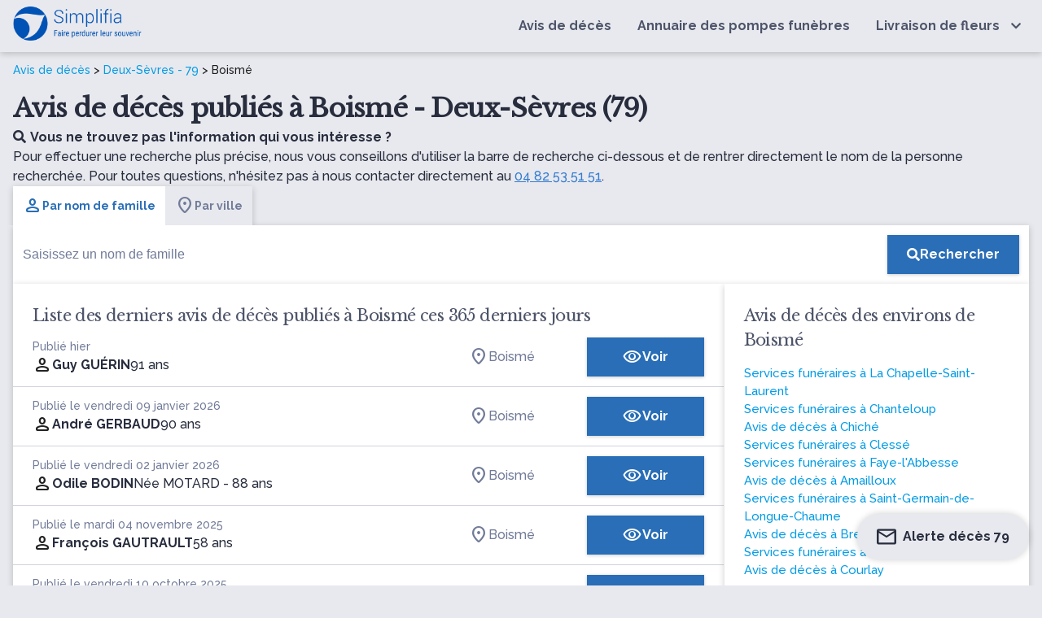

--- FILE ---
content_type: text/html; charset=UTF-8
request_url: https://www.simplifia.fr/avis-de-deces/ville/boisme-79
body_size: 13966
content:


<!DOCTYPE html>
<html lang="fr-FR">
<head>
    <meta http-equiv="Content-Type" content="text/html; charset=UTF-8"/>
    <meta name="viewport" content="width=device-width, initial-scale=1, maximum-scale=5.0"/>
    <meta name="theme-color" content="#296eb7"/>
            <link rel="canonical" href="https://www.simplifia.fr/avis-de-deces/ville/boisme-79"/>
    <meta name="robots" content="index,follow" />

            <link media="all" href="https://www.simplifia.fr/wp-content/cache/autoptimize/css/autoptimize_7cd407d4e6ef9a0b1ab35fddbd64f83d.css" rel="stylesheet"><title>Avis de décès Boismé (79) - obsèques et nécrologie à Boismé - Simplifia</title>
            <meta name="description" content="Retrouvez tous les avis de décès de la ville de Boismé (79) - Adresse et heure des obsèques - Livraison de fleurs de deuil - Condoléances en ligne"/>
            <meta property="og:type" content="website"/>
            <meta property="og:url" content="https://www.simplifia.fr/avis-de-deces/ville/boisme-79"/>
            <meta property="og:image"
                  content="https://www.simplifia.fr/wp-content/themes/simpli-wp-theme-pf-materialize/images/avis-de-deces-journaux.jpg"/>
            <meta property="og:image:width"
                  content="843"/>
            <meta property="og:image:height"
                  content="447"/>
            <meta property="og:title" content="Avis de décès Boismé (79) - obsèques et nécrologie à Boismé - Simplifia"/>
            <meta property="og:description" content="Retrouvez tous les avis de décès de la ville de Boismé (79) - Adresse et heure des obsèques - Livraison de fleurs de deuil - Condoléances en ligne"/>
            <meta name="twitter:title" content="Avis de décès Boismé (79) - obsèques et nécrologie à Boismé - Simplifia"/>
            <meta name="twitter:description" content="Retrouvez tous les avis de décès de la ville de Boismé (79) - Adresse et heure des obsèques - Livraison de fleurs de deuil - Condoléances en ligne"/>

			    <link rel="shortcut icon"
          href="https://www.simplifia.fr/wp-content/themes/simpli-wp-theme-pf-materialize/assets/images/simplifia/simplifia-favicon-48x48.ico">
    <link rel="icon" type="image/png" sizes="32x32"
          href="https://www.simplifia.fr/wp-content/themes/simpli-wp-theme-pf-materialize/assets/images/simplifia/favicon-32x32.png">
    <link rel="icon" type="image/png" sizes="16x16"
          href="https://www.simplifia.fr/wp-content/themes/simpli-wp-theme-pf-materialize/assets/images/simplifia/favicon-16x16.png">
    <link rel="apple-touch-icon" sizes="180x180"
          href="https://www.simplifia.fr/wp-content/themes/simpli-wp-theme-pf-materialize/assets/images/simplifia/apple-touch-icon.png">
    <meta name="msapplication-TileColor" content="#ffffff"/>
    <meta name="msapplication-TileImage"
          content="https://www.simplifia.fr/wp-content/themes/simpli-wp-theme-pf-materialize/assets/images/simplifia/ms-title-150x150.png"/>
    <meta name="twitter:image"
          content="https://www.simplifia.fr/wp-content/themes/simpli-wp-theme-pf-materialize/assets/images/simplifia/logo-simplifia-header.png"/>
    <meta name="twitter:site" content="@Simplifia_info"/>
    <meta name="twitter:card" content="summary"/>
    <meta name="twitter:creator" content="@Simplifia_info">
    <meta name='robots' content='max-image-preview:large' />
	<style>img:is([sizes="auto" i], [sizes^="auto," i]) { contain-intrinsic-size: 3000px 1500px }</style>
	
<!-- Google Tag Manager -->
<script>(function(w,d,s,l,i){w[l]=w[l]||[];w[l].push({'gtm.start':
new Date().getTime(),event:'gtm.js'});var f=d.getElementsByTagName(s)[0],
j=d.createElement(s),dl=l!='dataLayer'?'&l='+l:'';j.async=true;j.src=
'https://www.googletagmanager.com/gtm.js?id='+i+dl;f.parentNode.insertBefore(j,f);
})(window,document,'script','dataLayer','GTM-96DK');</script>
<!-- End Google Tag Manager -->

<link rel='dns-prefetch' href='//ajax.googleapis.com' />
<link rel='dns-prefetch' href='//cdnjs.cloudflare.com' />
<link rel='dns-prefetch' href='//www.simplifia.fr' />
<link rel='dns-prefetch' href='//fonts.googleapis.com' />
<link rel='stylesheet' id='materialize-css' href='https://cdnjs.cloudflare.com/ajax/libs/materialize/1.0.0/css/materialize.min.css?ver=6.8.3' type='text/css' media='all' />

<link rel='stylesheet' id='google-font-raleway-css' href='https://fonts.googleapis.com/css?family=Libre+Baskerville%3A400%7CRaleway%3A500%2C700&#038;ver=6.8.3' type='text/css' media='all' />
<link rel='stylesheet' id='materialize-icons-css' href='https://fonts.googleapis.com/icon?family=Material+Icons+Round%7CMaterial+Icons+Outlined%7CMaterial+Symbols+Outlined%7CMaterial+Symbols+Rounded&#038;ver=6.8.3' type='text/css' media='all' />

<style id='global-styles-inline-css' type='text/css'>
:root{--wp--preset--aspect-ratio--square: 1;--wp--preset--aspect-ratio--4-3: 4/3;--wp--preset--aspect-ratio--3-4: 3/4;--wp--preset--aspect-ratio--3-2: 3/2;--wp--preset--aspect-ratio--2-3: 2/3;--wp--preset--aspect-ratio--16-9: 16/9;--wp--preset--aspect-ratio--9-16: 9/16;--wp--preset--color--black: #000000;--wp--preset--color--cyan-bluish-gray: #abb8c3;--wp--preset--color--white: #ffffff;--wp--preset--color--pale-pink: #f78da7;--wp--preset--color--vivid-red: #cf2e2e;--wp--preset--color--luminous-vivid-orange: #ff6900;--wp--preset--color--luminous-vivid-amber: #fcb900;--wp--preset--color--light-green-cyan: #7bdcb5;--wp--preset--color--vivid-green-cyan: #00d084;--wp--preset--color--pale-cyan-blue: #8ed1fc;--wp--preset--color--vivid-cyan-blue: #0693e3;--wp--preset--color--vivid-purple: #9b51e0;--wp--preset--gradient--vivid-cyan-blue-to-vivid-purple: linear-gradient(135deg,rgba(6,147,227,1) 0%,rgb(155,81,224) 100%);--wp--preset--gradient--light-green-cyan-to-vivid-green-cyan: linear-gradient(135deg,rgb(122,220,180) 0%,rgb(0,208,130) 100%);--wp--preset--gradient--luminous-vivid-amber-to-luminous-vivid-orange: linear-gradient(135deg,rgba(252,185,0,1) 0%,rgba(255,105,0,1) 100%);--wp--preset--gradient--luminous-vivid-orange-to-vivid-red: linear-gradient(135deg,rgba(255,105,0,1) 0%,rgb(207,46,46) 100%);--wp--preset--gradient--very-light-gray-to-cyan-bluish-gray: linear-gradient(135deg,rgb(238,238,238) 0%,rgb(169,184,195) 100%);--wp--preset--gradient--cool-to-warm-spectrum: linear-gradient(135deg,rgb(74,234,220) 0%,rgb(151,120,209) 20%,rgb(207,42,186) 40%,rgb(238,44,130) 60%,rgb(251,105,98) 80%,rgb(254,248,76) 100%);--wp--preset--gradient--blush-light-purple: linear-gradient(135deg,rgb(255,206,236) 0%,rgb(152,150,240) 100%);--wp--preset--gradient--blush-bordeaux: linear-gradient(135deg,rgb(254,205,165) 0%,rgb(254,45,45) 50%,rgb(107,0,62) 100%);--wp--preset--gradient--luminous-dusk: linear-gradient(135deg,rgb(255,203,112) 0%,rgb(199,81,192) 50%,rgb(65,88,208) 100%);--wp--preset--gradient--pale-ocean: linear-gradient(135deg,rgb(255,245,203) 0%,rgb(182,227,212) 50%,rgb(51,167,181) 100%);--wp--preset--gradient--electric-grass: linear-gradient(135deg,rgb(202,248,128) 0%,rgb(113,206,126) 100%);--wp--preset--gradient--midnight: linear-gradient(135deg,rgb(2,3,129) 0%,rgb(40,116,252) 100%);--wp--preset--font-size--small: 13px;--wp--preset--font-size--medium: 20px;--wp--preset--font-size--large: 36px;--wp--preset--font-size--x-large: 42px;--wp--preset--spacing--20: 0.44rem;--wp--preset--spacing--30: 0.67rem;--wp--preset--spacing--40: 1rem;--wp--preset--spacing--50: 1.5rem;--wp--preset--spacing--60: 2.25rem;--wp--preset--spacing--70: 3.38rem;--wp--preset--spacing--80: 5.06rem;--wp--preset--shadow--natural: 6px 6px 9px rgba(0, 0, 0, 0.2);--wp--preset--shadow--deep: 12px 12px 50px rgba(0, 0, 0, 0.4);--wp--preset--shadow--sharp: 6px 6px 0px rgba(0, 0, 0, 0.2);--wp--preset--shadow--outlined: 6px 6px 0px -3px rgba(255, 255, 255, 1), 6px 6px rgba(0, 0, 0, 1);--wp--preset--shadow--crisp: 6px 6px 0px rgba(0, 0, 0, 1);}:where(.is-layout-flex){gap: 0.5em;}:where(.is-layout-grid){gap: 0.5em;}body .is-layout-flex{display: flex;}.is-layout-flex{flex-wrap: wrap;align-items: center;}.is-layout-flex > :is(*, div){margin: 0;}body .is-layout-grid{display: grid;}.is-layout-grid > :is(*, div){margin: 0;}:where(.wp-block-columns.is-layout-flex){gap: 2em;}:where(.wp-block-columns.is-layout-grid){gap: 2em;}:where(.wp-block-post-template.is-layout-flex){gap: 1.25em;}:where(.wp-block-post-template.is-layout-grid){gap: 1.25em;}.has-black-color{color: var(--wp--preset--color--black) !important;}.has-cyan-bluish-gray-color{color: var(--wp--preset--color--cyan-bluish-gray) !important;}.has-white-color{color: var(--wp--preset--color--white) !important;}.has-pale-pink-color{color: var(--wp--preset--color--pale-pink) !important;}.has-vivid-red-color{color: var(--wp--preset--color--vivid-red) !important;}.has-luminous-vivid-orange-color{color: var(--wp--preset--color--luminous-vivid-orange) !important;}.has-luminous-vivid-amber-color{color: var(--wp--preset--color--luminous-vivid-amber) !important;}.has-light-green-cyan-color{color: var(--wp--preset--color--light-green-cyan) !important;}.has-vivid-green-cyan-color{color: var(--wp--preset--color--vivid-green-cyan) !important;}.has-pale-cyan-blue-color{color: var(--wp--preset--color--pale-cyan-blue) !important;}.has-vivid-cyan-blue-color{color: var(--wp--preset--color--vivid-cyan-blue) !important;}.has-vivid-purple-color{color: var(--wp--preset--color--vivid-purple) !important;}.has-black-background-color{background-color: var(--wp--preset--color--black) !important;}.has-cyan-bluish-gray-background-color{background-color: var(--wp--preset--color--cyan-bluish-gray) !important;}.has-white-background-color{background-color: var(--wp--preset--color--white) !important;}.has-pale-pink-background-color{background-color: var(--wp--preset--color--pale-pink) !important;}.has-vivid-red-background-color{background-color: var(--wp--preset--color--vivid-red) !important;}.has-luminous-vivid-orange-background-color{background-color: var(--wp--preset--color--luminous-vivid-orange) !important;}.has-luminous-vivid-amber-background-color{background-color: var(--wp--preset--color--luminous-vivid-amber) !important;}.has-light-green-cyan-background-color{background-color: var(--wp--preset--color--light-green-cyan) !important;}.has-vivid-green-cyan-background-color{background-color: var(--wp--preset--color--vivid-green-cyan) !important;}.has-pale-cyan-blue-background-color{background-color: var(--wp--preset--color--pale-cyan-blue) !important;}.has-vivid-cyan-blue-background-color{background-color: var(--wp--preset--color--vivid-cyan-blue) !important;}.has-vivid-purple-background-color{background-color: var(--wp--preset--color--vivid-purple) !important;}.has-black-border-color{border-color: var(--wp--preset--color--black) !important;}.has-cyan-bluish-gray-border-color{border-color: var(--wp--preset--color--cyan-bluish-gray) !important;}.has-white-border-color{border-color: var(--wp--preset--color--white) !important;}.has-pale-pink-border-color{border-color: var(--wp--preset--color--pale-pink) !important;}.has-vivid-red-border-color{border-color: var(--wp--preset--color--vivid-red) !important;}.has-luminous-vivid-orange-border-color{border-color: var(--wp--preset--color--luminous-vivid-orange) !important;}.has-luminous-vivid-amber-border-color{border-color: var(--wp--preset--color--luminous-vivid-amber) !important;}.has-light-green-cyan-border-color{border-color: var(--wp--preset--color--light-green-cyan) !important;}.has-vivid-green-cyan-border-color{border-color: var(--wp--preset--color--vivid-green-cyan) !important;}.has-pale-cyan-blue-border-color{border-color: var(--wp--preset--color--pale-cyan-blue) !important;}.has-vivid-cyan-blue-border-color{border-color: var(--wp--preset--color--vivid-cyan-blue) !important;}.has-vivid-purple-border-color{border-color: var(--wp--preset--color--vivid-purple) !important;}.has-vivid-cyan-blue-to-vivid-purple-gradient-background{background: var(--wp--preset--gradient--vivid-cyan-blue-to-vivid-purple) !important;}.has-light-green-cyan-to-vivid-green-cyan-gradient-background{background: var(--wp--preset--gradient--light-green-cyan-to-vivid-green-cyan) !important;}.has-luminous-vivid-amber-to-luminous-vivid-orange-gradient-background{background: var(--wp--preset--gradient--luminous-vivid-amber-to-luminous-vivid-orange) !important;}.has-luminous-vivid-orange-to-vivid-red-gradient-background{background: var(--wp--preset--gradient--luminous-vivid-orange-to-vivid-red) !important;}.has-very-light-gray-to-cyan-bluish-gray-gradient-background{background: var(--wp--preset--gradient--very-light-gray-to-cyan-bluish-gray) !important;}.has-cool-to-warm-spectrum-gradient-background{background: var(--wp--preset--gradient--cool-to-warm-spectrum) !important;}.has-blush-light-purple-gradient-background{background: var(--wp--preset--gradient--blush-light-purple) !important;}.has-blush-bordeaux-gradient-background{background: var(--wp--preset--gradient--blush-bordeaux) !important;}.has-luminous-dusk-gradient-background{background: var(--wp--preset--gradient--luminous-dusk) !important;}.has-pale-ocean-gradient-background{background: var(--wp--preset--gradient--pale-ocean) !important;}.has-electric-grass-gradient-background{background: var(--wp--preset--gradient--electric-grass) !important;}.has-midnight-gradient-background{background: var(--wp--preset--gradient--midnight) !important;}.has-small-font-size{font-size: var(--wp--preset--font-size--small) !important;}.has-medium-font-size{font-size: var(--wp--preset--font-size--medium) !important;}.has-large-font-size{font-size: var(--wp--preset--font-size--large) !important;}.has-x-large-font-size{font-size: var(--wp--preset--font-size--x-large) !important;}
:where(.wp-block-post-template.is-layout-flex){gap: 1.25em;}:where(.wp-block-post-template.is-layout-grid){gap: 1.25em;}
:where(.wp-block-columns.is-layout-flex){gap: 2em;}:where(.wp-block-columns.is-layout-grid){gap: 2em;}
:root :where(.wp-block-pullquote){font-size: 1.5em;line-height: 1.6;}
</style>
<link rel="icon" href="https://www.simplifia.fr/wp-content/uploads/cropped-Favicon-Simplifia-32x32.png" sizes="32x32" />
<link rel="icon" href="https://www.simplifia.fr/wp-content/uploads/cropped-Favicon-Simplifia-192x192.png" sizes="192x192" />
<link rel="apple-touch-icon" href="https://www.simplifia.fr/wp-content/uploads/cropped-Favicon-Simplifia-180x180.png" />
<meta name="msapplication-TileImage" content="https://www.simplifia.fr/wp-content/uploads/cropped-Favicon-Simplifia-270x270.png" />
		<style type="text/css" id="wp-custom-css">
			.navbar-fixed nav {
    position: relative !important;
}

.wp-container-core-columns-layout-1{
margin-left:10%;
	margin-right:10%;
	    margin-top: 1em;
}		</style>
		</head>
<body class="wp-singular page-template page-template-page-templates page-template-liste-avis-de-deces page-template-page-templatesliste-avis-de-deces-php page page-id-18 page-child parent-pageid-8 wp-custom-logo wp-theme-simpli-wp-theme-pf-materialize smp">
<header class="smp-header">
    <nav class="smp-header--container" role="navigation">
        <div id="logo-container" class="brand-logo logo-simplifia valign-wrapper">
            <a href="https://www.simplifia.fr/" class="custom-logo-link" rel="home"><img width="494" height="138" src="https://www.simplifia.fr/wp-content/uploads/logo_simplifia.png" class="custom-logo" alt="Simplifia" decoding="async" fetchpriority="high" srcset="https://www.simplifia.fr/wp-content/uploads/logo_simplifia.png 494w, https://www.simplifia.fr/wp-content/uploads/logo_simplifia-300x84.png 300w" sizes="(max-width: 494px) 100vw, 494px" /></a>        </div>
        <div id="nav-mobile" class="sidenav">
            <div id="smp-cssmenu" class="menu-menu-principal-container"><ul id="menu-menu-principal" class="menu"><li id="menu-item-30" class="menu-item menu-item-type-custom menu-item-object-custom"><a href="/avis-de-deces/derniers-avis-de-deces-publies"><span>Avis de décès</span></a></li>
<li id="menu-item-929" class="menu-item menu-item-type-custom menu-item-object-custom"><a href="/annuaire"><span>Annuaire des pompes funèbres</span></a></li>
<li id="menu-item-31" class="livraisonfleurs menu-item menu-item-type-custom menu-item-object-custom menu-item-has-children has-sub"><a href="https://www.simplifia.fr/boutique/"><span>Livraison de fleurs</span></a>
<ul>
	<li id="menu-item-865" class="menu-item menu-item-type-custom menu-item-object-custom"><span data-o="aHR0cHM6Ly93d3cuc2ltcGxpZmlhLmZyL2JvdXRpcXVlL2NhdGVnb3JpZXMvYm91cXVldHMtZGUtZGV1aWwv" class="obflink waves-effect waves-light" ><span>Bouquets de deuil</span></span></li>
	<li id="menu-item-866" class="menu-item menu-item-type-custom menu-item-object-custom"><span data-o="aHR0cHM6Ly93d3cuc2ltcGxpZmlhLmZyL2JvdXRpcXVlL2NhdGVnb3JpZXMvY29tcG9zaXRpb25zLWZsb3JhbGVzLWZ1bmVyYWlyZXMv" class="obflink waves-effect waves-light" ><span>Compositions florales funéraires</span></span></li>
	<li id="menu-item-867" class="menu-item menu-item-type-custom menu-item-object-custom"><span data-o="aHR0cHM6Ly93d3cuc2ltcGxpZmlhLmZyL2JvdXRpcXVlL2NhdGVnb3JpZXMvZ2VyYmVzLWRlLWZsZXVycy1kZS1kZXVpbC8=" class="obflink waves-effect waves-light" ><span>Gerbes de fleurs de deuil</span></span></li>
	<li id="menu-item-868" class="menu-item menu-item-type-custom menu-item-object-custom"><span data-o="aHR0cHM6Ly93d3cuc2ltcGxpZmlhLmZyL2JvdXRpcXVlL2NhdGVnb3JpZXMvY291cm9ubmVzLWZ1bmVyYWlyZXMv" class="obflink waves-effect waves-light" ><span>Couronnes funéraires</span></span></li>
	<li id="menu-item-869" class="menu-item menu-item-type-custom menu-item-object-custom"><span data-o="aHR0cHM6Ly93d3cuc2ltcGxpZmlhLmZyL2JvdXRpcXVlL2NhdGVnb3JpZXMvZmxldXJzLWVuLXBvdC1wb3VyLW9ic2VxdWVzLw==" class="obflink waves-effect waves-light" ><span>Fleurs en pot pour obsèques</span></span></li>
	<li id="menu-item-870" class="menu-item menu-item-type-custom menu-item-object-custom"><span data-o="aHR0cHM6Ly93d3cuc2ltcGxpZmlhLmZyL2JvdXRpcXVlL2NhdGVnb3JpZXMvcmFxdWV0dGVzLWRlLWZsZXVycy1kZS1kZXVpbC8=" class="obflink waves-effect waves-light" ><span>Raquettes de fleurs de deuil</span></span></li>
</ul>
</li>
</ul></div>            <div id="contact-nav">
                <ul class="light">
                    <li class="contact-nav-title">Contact</li>
                    <li><span class="light obflink" data-o="dGVsOjA0IDgyIDUzIDUxIDUx"><i
                                    class="fas fa-phone"></i>04 82 53 51 51</span></li>
                    <li><span class="light" data-o="bWFpbHRvOmNvbnRhY3RAc2ltcGxpZmlhLmZy"><i
                                    class="fas fa-envelope"></i>contact@simplifia.fr</span></li>
                </ul>
            </div>
        </div>
        <a href="#" data-target="nav-mobile" class="sidenav-trigger" aria-label="Ouvrir le menu">
            <i class="fas fa-bars main-text-color" id="ctamobile"></i>
        </a>
    </nav>
</header><div class="smp-page-container">
    <div class="smp-page-wrapper">
        <div class="smp-page-intro">
            <div class="simpli-breadcrumb">
                <a href="/">Avis de décès</a> >
                                    <a href="/avis-de-deces/departement/deux-sevres-79">Deux-Sèvres - 79</a> >
                    Boismé                            </div>
            <h1>
                Avis de décès publiés à Boismé - Deux-Sèvres (79)            </h1>

            
                            <p class="smp-body">
                    <span class="smp-body--b"><i class="fas fa-search"
                                                 style="margin-right: 5px"></i>Vous ne trouvez pas l'information qui vous intéresse ?</span>
                    <br>
                    Pour effectuer une recherche plus précise, nous vous conseillons d'utiliser la barre de recherche ci-dessous et de rentrer directement le nom de la personne recherchée. Pour toutes questions, n'hésitez pas à nous contacter directement au                    <span class="obflink smp-body--link" data-o=""tel:04 82 53 51 51"">04 82 53 51 51</span>.
                </p>
            
        </div>

        <div class="smp-searchbar">
    <ul class="tabs smp-tabs"
        id="start">
        <li class="tab">
            <a class="active smp-body smp-body--b"
               href="#name">
               <span class="smp-icon material-symbols-rounded wp-block-smp-smp-icon" data-icon-type="material-symbols-rounded" data-icon-family="Material+Symbols+Rounded" data-smp-icon="person" data-smp-icon-type="s_rounded"      ></span>
               Par nom de famille</a>

        </li>
        <li class="tab">
            <a href="#city" class="smp-body smp-body--b">
                <span class="smp-icon material-symbols-rounded wp-block-smp-smp-icon" data-icon-type="material-symbols-rounded" data-icon-family="Material+Symbols+Rounded" data-smp-icon="location_on" data-smp-icon-type="s_rounded"      ></span>
                Par ville</a>
        </li>
    </ul>
    <div id="name"
         class="smp-search-field">
        <form class="searchform valign-wrapper"
              action="/avis-de-deces/recherche"
              method="get">
            <input type="hidden"
                   name="q"
                   value="name"
                   placeholder="name">
            <div class="smp-search-field__input">
                <input type="text"
                       name="value"
                       class="search "
                       id="nameInput"
                       autocomplete="off"
                       placeholder="Saisissez un nom de famille">

            </div>
            <div class="smp-search-field__action">
                <button type="submit"
                        aria-label="Rechercher"
                        class="smp-button smp-button-primary"><i
                            class="fas fa-search"
                    ></i><span class="smp-search-field__action__text">Rechercher</span>
                </button>
            </div>
        </form>
    </div>
    <div id="city"
         class="smp-search-field" style="display: none">
        <form class="searchform valign-wrapper"
              action="/"
              autocomplete="off"
              method="get">
            <input type="hidden"
                   name="q"
                   value="city">
            <div class="smp-search-field__input" id="cities">
                <input type="text" class="form-control" autocomplete="off" id="form-city"
                       placeholder="Saisissez une ville">

            </div>
            <div class="smp-search-field__action">
                <button type="submit"
                        aria-label="Rechercher"
                        class="smp-button smp-button-primary">
                    <i
                            class="fas fa-search"></i>
                    <span class="smp-search-field__action__text">Rechercher</span>
                </button>
            </div>
        </form>
    </div>
</div>
<script>
    var searchByNameUrl = 'L3dwLWpzb24vbWVtb3JpYWwvdjEvb2JpdHVhcmllcz9sYXN0bmFtZT0=';

    var urlObituary = 'YXZpcy1kZS1kZWNlcw==';
    var urlVille = 'YXZpcy1kZS1kZWNlcy92aWxsZQ==';
</script>


<script type="application/ld+json">
    {
        "@context": "http://schema.org",
        "@type": "WebSite",
        "url": "https://www.simplifia.fr",
        "potentialAction": {
            "@type": "SearchAction",
            "target": "https://www.simplifia.fr/avis-de-deces/recherche?q=name&value={search_term_string}",
            "query-input": "required name=search_term_string"
        }
    }
</script>
        <div class="smp-obituaries-with-location">
            <div class="smp-card smp-card--list-obituaries">
                                    <h2>
                        Liste des derniers avis de décès publiés à Boismé ces 365 derniers jours                    </h2>
                    
<table class="smp-table-obituaries">
    <tbody>
            <tr class="smp-table-obituaries__row obflink" data-l="L2F2aXMtZGUtZGVjZXMvZ3V5LWd1ZXJpbi1jaGljaGU=">
            <td class="smp-table-obituaries__row__defunct">
                <div class="smp-caption smp-grey-500">
                                            Publié hier                                    </div>
                <div class="smp-table-obituaries__row__defunct__info">
                    <span class="smp-icon material-symbols-rounded wp-block-smp-smp-icon" data-icon-type="material-symbols-rounded" data-icon-family="Material+Symbols+Rounded" data-smp-icon="person" data-smp-icon-type="s_rounded"      ></span>
                    <div class="smp-table-obituaries__row__defunct__details">
                         <a href="/avis-de-deces/guy-guerin-chiche">
                            <span class="smp-body smp-body--b">Guy GUÉRIN</span>

                                                              <div class="smp-table-obituaries__row__defunct__complements">
                                                                                                          <span class="smp-body" data-cy="age">
                                                                                        91 ans</span>
                                                                     </div>
                                                     </a>
                    </div>
                </div>
            </td>
            <td class="smp-table-obituaries__row__city">
                                                            <span class="obflink smp-body"
                              data-o="L2F2aXMtZGUtZGVjZXMvdmlsbGUvYm9pc21lLTc5">
                           <span class="smp-icon material-symbols-rounded wp-block-smp-smp-icon" data-icon-type="material-symbols-rounded" data-icon-family="Material+Symbols+Rounded" data-smp-icon="location_on" data-smp-icon-type="s_rounded"      ></span>

                               Boismé
                        </span>
                                                </td>
            <td class="smp-table-obituaries__row__action">
                <span class="obflink smp-button smp-button-primary"
                      data-cy="list-obituary-cta-button"
                      data-o="L2F2aXMtZGUtZGVjZXMvZ3V5LWd1ZXJpbi1jaGljaGU=">
                    <span class="smp-icon material-symbols-outlined wp-block-smp-smp-icon" data-icon-type="material-symbols-outlined" data-icon-family="Material+Symbols+Outlined" data-smp-icon="visibility" data-smp-icon-type="outlined"      ></span>
                    Voir                </span>
            </td>
        </tr>
            <tr class="smp-table-obituaries__row obflink" data-l="L2F2aXMtZGUtZGVjZXMvYW5kcmUtZ2VyYmF1ZC0xMDQwNjIw">
            <td class="smp-table-obituaries__row__defunct">
                <div class="smp-caption smp-grey-500">
                                            Publié le vendredi 09 janvier 2026                                    </div>
                <div class="smp-table-obituaries__row__defunct__info">
                    <span class="smp-icon material-symbols-rounded wp-block-smp-smp-icon" data-icon-type="material-symbols-rounded" data-icon-family="Material+Symbols+Rounded" data-smp-icon="person" data-smp-icon-type="s_rounded"      ></span>
                    <div class="smp-table-obituaries__row__defunct__details">
                         <a href="/avis-de-deces/andre-gerbaud-1040620">
                            <span class="smp-body smp-body--b">André GERBAUD</span>

                                                              <div class="smp-table-obituaries__row__defunct__complements">
                                                                                                          <span class="smp-body" data-cy="age">
                                                                                        90 ans</span>
                                                                     </div>
                                                     </a>
                    </div>
                </div>
            </td>
            <td class="smp-table-obituaries__row__city">
                                                            <span class="obflink smp-body"
                              data-o="L2F2aXMtZGUtZGVjZXMvdmlsbGUvYm9pc21lLTc5">
                           <span class="smp-icon material-symbols-rounded wp-block-smp-smp-icon" data-icon-type="material-symbols-rounded" data-icon-family="Material+Symbols+Rounded" data-smp-icon="location_on" data-smp-icon-type="s_rounded"      ></span>

                               Boismé
                        </span>
                                                </td>
            <td class="smp-table-obituaries__row__action">
                <span class="obflink smp-button smp-button-primary"
                      data-cy="list-obituary-cta-button"
                      data-o="L2F2aXMtZGUtZGVjZXMvYW5kcmUtZ2VyYmF1ZC0xMDQwNjIw">
                    <span class="smp-icon material-symbols-outlined wp-block-smp-smp-icon" data-icon-type="material-symbols-outlined" data-icon-family="Material+Symbols+Outlined" data-smp-icon="visibility" data-smp-icon-type="outlined"      ></span>
                    Voir                </span>
            </td>
        </tr>
            <tr class="smp-table-obituaries__row obflink" data-l="L2F2aXMtZGUtZGVjZXMvb2RpbGUtYm9kaW4tY2hpY2hl">
            <td class="smp-table-obituaries__row__defunct">
                <div class="smp-caption smp-grey-500">
                                            Publié le vendredi 02 janvier 2026                                    </div>
                <div class="smp-table-obituaries__row__defunct__info">
                    <span class="smp-icon material-symbols-rounded wp-block-smp-smp-icon" data-icon-type="material-symbols-rounded" data-icon-family="Material+Symbols+Rounded" data-smp-icon="person" data-smp-icon-type="s_rounded"      ></span>
                    <div class="smp-table-obituaries__row__defunct__details">
                         <a href="/avis-de-deces/odile-bodin-chiche">
                            <span class="smp-body smp-body--b">Odile BODIN</span>

                                                              <div class="smp-table-obituaries__row__defunct__complements">
                                                            <span class="smp-body" data-cy="birthname">
                                    Née MOTARD</span>
                                                                                                          <span class="smp-body" data-cy="age">
                                             -                                             88 ans</span>
                                                                     </div>
                                                     </a>
                    </div>
                </div>
            </td>
            <td class="smp-table-obituaries__row__city">
                                                            <span class="obflink smp-body"
                              data-o="L2F2aXMtZGUtZGVjZXMvdmlsbGUvYm9pc21lLTc5">
                           <span class="smp-icon material-symbols-rounded wp-block-smp-smp-icon" data-icon-type="material-symbols-rounded" data-icon-family="Material+Symbols+Rounded" data-smp-icon="location_on" data-smp-icon-type="s_rounded"      ></span>

                               Boismé
                        </span>
                                                </td>
            <td class="smp-table-obituaries__row__action">
                <span class="obflink smp-button smp-button-primary"
                      data-cy="list-obituary-cta-button"
                      data-o="L2F2aXMtZGUtZGVjZXMvb2RpbGUtYm9kaW4tY2hpY2hl">
                    <span class="smp-icon material-symbols-outlined wp-block-smp-smp-icon" data-icon-type="material-symbols-outlined" data-icon-family="Material+Symbols+Outlined" data-smp-icon="visibility" data-smp-icon-type="outlined"      ></span>
                    Voir                </span>
            </td>
        </tr>
            <tr class="smp-table-obituaries__row obflink" data-l="L2F2aXMtZGUtZGVjZXMvZnJhbmNvaXMtcGF0cmljZS1nYXV0cmF1bHQtcG9pdGllcnM=">
            <td class="smp-table-obituaries__row__defunct">
                <div class="smp-caption smp-grey-500">
                                            Publié le mardi 04 novembre 2025                                    </div>
                <div class="smp-table-obituaries__row__defunct__info">
                    <span class="smp-icon material-symbols-rounded wp-block-smp-smp-icon" data-icon-type="material-symbols-rounded" data-icon-family="Material+Symbols+Rounded" data-smp-icon="person" data-smp-icon-type="s_rounded"      ></span>
                    <div class="smp-table-obituaries__row__defunct__details">
                         <a href="/avis-de-deces/francois-patrice-gautrault-poitiers">
                            <span class="smp-body smp-body--b">François GAUTRAULT</span>

                                                              <div class="smp-table-obituaries__row__defunct__complements">
                                                                                                          <span class="smp-body" data-cy="age">
                                                                                        58 ans</span>
                                                                     </div>
                                                     </a>
                    </div>
                </div>
            </td>
            <td class="smp-table-obituaries__row__city">
                                                            <span class="obflink smp-body"
                              data-o="L2F2aXMtZGUtZGVjZXMvdmlsbGUvYm9pc21lLTc5">
                           <span class="smp-icon material-symbols-rounded wp-block-smp-smp-icon" data-icon-type="material-symbols-rounded" data-icon-family="Material+Symbols+Rounded" data-smp-icon="location_on" data-smp-icon-type="s_rounded"      ></span>

                               Boismé
                        </span>
                                                </td>
            <td class="smp-table-obituaries__row__action">
                <span class="obflink smp-button smp-button-primary"
                      data-cy="list-obituary-cta-button"
                      data-o="L2F2aXMtZGUtZGVjZXMvZnJhbmNvaXMtcGF0cmljZS1nYXV0cmF1bHQtcG9pdGllcnM=">
                    <span class="smp-icon material-symbols-outlined wp-block-smp-smp-icon" data-icon-type="material-symbols-outlined" data-icon-family="Material+Symbols+Outlined" data-smp-icon="visibility" data-smp-icon-type="outlined"      ></span>
                    Voir                </span>
            </td>
        </tr>
            <tr class="smp-table-obituaries__row obflink" data-l="L2F2aXMtZGUtZGVjZXMvb2RldHRlLWdlcmJhdWQtOTcwMTk3">
            <td class="smp-table-obituaries__row__defunct">
                <div class="smp-caption smp-grey-500">
                                            Publié le vendredi 10 octobre 2025                                    </div>
                <div class="smp-table-obituaries__row__defunct__info">
                    <span class="smp-icon material-symbols-rounded wp-block-smp-smp-icon" data-icon-type="material-symbols-rounded" data-icon-family="Material+Symbols+Rounded" data-smp-icon="person" data-smp-icon-type="s_rounded"      ></span>
                    <div class="smp-table-obituaries__row__defunct__details">
                         <a href="/avis-de-deces/odette-gerbaud-970197">
                            <span class="smp-body smp-body--b">Odette GERBAUD</span>

                                                              <div class="smp-table-obituaries__row__defunct__complements">
                                                            <span class="smp-body" data-cy="birthname">
                                    Née CHASSERIAU</span>
                                                                                                          <span class="smp-body" data-cy="age">
                                             -                                             94 ans</span>
                                                                     </div>
                                                     </a>
                    </div>
                </div>
            </td>
            <td class="smp-table-obituaries__row__city">
                                                            <span class="obflink smp-body"
                              data-o="L2F2aXMtZGUtZGVjZXMvdmlsbGUvYm9pc21lLTc5">
                           <span class="smp-icon material-symbols-rounded wp-block-smp-smp-icon" data-icon-type="material-symbols-rounded" data-icon-family="Material+Symbols+Rounded" data-smp-icon="location_on" data-smp-icon-type="s_rounded"      ></span>

                               Boismé
                        </span>
                                                </td>
            <td class="smp-table-obituaries__row__action">
                <span class="obflink smp-button smp-button-primary"
                      data-cy="list-obituary-cta-button"
                      data-o="L2F2aXMtZGUtZGVjZXMvb2RldHRlLWdlcmJhdWQtOTcwMTk3">
                    <span class="smp-icon material-symbols-outlined wp-block-smp-smp-icon" data-icon-type="material-symbols-outlined" data-icon-family="Material+Symbols+Outlined" data-smp-icon="visibility" data-smp-icon-type="outlined"      ></span>
                    Voir                </span>
            </td>
        </tr>
            <tr class="smp-table-obituaries__row obflink" data-l="L2F2aXMtZGUtZGVjZXMvZ3VpbGxhdW1lLWNodXNzZWF1LWJvaXNtZQ==">
            <td class="smp-table-obituaries__row__defunct">
                <div class="smp-caption smp-grey-500">
                                            Publié le jeudi 02 octobre 2025                                    </div>
                <div class="smp-table-obituaries__row__defunct__info">
                    <span class="smp-icon material-symbols-rounded wp-block-smp-smp-icon" data-icon-type="material-symbols-rounded" data-icon-family="Material+Symbols+Rounded" data-smp-icon="person" data-smp-icon-type="s_rounded"      ></span>
                    <div class="smp-table-obituaries__row__defunct__details">
                         <a href="/avis-de-deces/guillaume-chusseau-boisme">
                            <span class="smp-body smp-body--b">Guillaume CHUSSEAU</span>

                                                              <div class="smp-table-obituaries__row__defunct__complements">
                                                                                                          <span class="smp-body" data-cy="age">
                                                                                        44 ans</span>
                                                                     </div>
                                                     </a>
                    </div>
                </div>
            </td>
            <td class="smp-table-obituaries__row__city">
                                                            <span class="obflink smp-body"
                              data-o="L2F2aXMtZGUtZGVjZXMvdmlsbGUvYm9pc21lLTc5">
                           <span class="smp-icon material-symbols-rounded wp-block-smp-smp-icon" data-icon-type="material-symbols-rounded" data-icon-family="Material+Symbols+Rounded" data-smp-icon="location_on" data-smp-icon-type="s_rounded"      ></span>

                               Boismé
                        </span>
                                                </td>
            <td class="smp-table-obituaries__row__action">
                <span class="obflink smp-button smp-button-primary"
                      data-cy="list-obituary-cta-button"
                      data-o="L2F2aXMtZGUtZGVjZXMvZ3VpbGxhdW1lLWNodXNzZWF1LWJvaXNtZQ==">
                    <span class="smp-icon material-symbols-outlined wp-block-smp-smp-icon" data-icon-type="material-symbols-outlined" data-icon-family="Material+Symbols+Outlined" data-smp-icon="visibility" data-smp-icon-type="outlined"      ></span>
                    Voir                </span>
            </td>
        </tr>
            <tr class="smp-table-obituaries__row obflink" data-l="L2F2aXMtZGUtZGVjZXMvZ2VyYXJkLWd1c3RhdmUtam9zZXBoLW1heGltaW4tcmFtYmF1bHQtbG91ZHVu">
            <td class="smp-table-obituaries__row__defunct">
                <div class="smp-caption smp-grey-500">
                                            Publié le lundi 11 août 2025                                    </div>
                <div class="smp-table-obituaries__row__defunct__info">
                    <span class="smp-icon material-symbols-rounded wp-block-smp-smp-icon" data-icon-type="material-symbols-rounded" data-icon-family="Material+Symbols+Rounded" data-smp-icon="person" data-smp-icon-type="s_rounded"      ></span>
                    <div class="smp-table-obituaries__row__defunct__details">
                         <a href="/avis-de-deces/gerard-gustave-joseph-maximin-rambault-loudun">
                            <span class="smp-body smp-body--b">Gérard RAMBAULT</span>

                                                              <div class="smp-table-obituaries__row__defunct__complements">
                                                                                                          <span class="smp-body" data-cy="age">
                                                                                        85 ans</span>
                                                                     </div>
                                                     </a>
                    </div>
                </div>
            </td>
            <td class="smp-table-obituaries__row__city">
                                                            <span class="obflink smp-body"
                              data-o="L2F2aXMtZGUtZGVjZXMvdmlsbGUvYm9pc21lLTc5">
                           <span class="smp-icon material-symbols-rounded wp-block-smp-smp-icon" data-icon-type="material-symbols-rounded" data-icon-family="Material+Symbols+Rounded" data-smp-icon="location_on" data-smp-icon-type="s_rounded"      ></span>

                               Boismé
                        </span>
                                                </td>
            <td class="smp-table-obituaries__row__action">
                <span class="obflink smp-button smp-button-primary"
                      data-cy="list-obituary-cta-button"
                      data-o="L2F2aXMtZGUtZGVjZXMvZ2VyYXJkLWd1c3RhdmUtam9zZXBoLW1heGltaW4tcmFtYmF1bHQtbG91ZHVu">
                    <span class="smp-icon material-symbols-outlined wp-block-smp-smp-icon" data-icon-type="material-symbols-outlined" data-icon-family="Material+Symbols+Outlined" data-smp-icon="visibility" data-smp-icon-type="outlined"      ></span>
                    Voir                </span>
            </td>
        </tr>
            <tr class="smp-table-obituaries__row obflink" data-l="L2F2aXMtZGUtZGVjZXMvYW5uZXR0ZS1heXJhdWx0LXNlY29uZGlnbnk=">
            <td class="smp-table-obituaries__row__defunct">
                <div class="smp-caption smp-grey-500">
                                            Publié le vendredi 01 août 2025                                    </div>
                <div class="smp-table-obituaries__row__defunct__info">
                    <span class="smp-icon material-symbols-rounded wp-block-smp-smp-icon" data-icon-type="material-symbols-rounded" data-icon-family="Material+Symbols+Rounded" data-smp-icon="person" data-smp-icon-type="s_rounded"      ></span>
                    <div class="smp-table-obituaries__row__defunct__details">
                         <a href="/avis-de-deces/annette-ayrault-secondigny">
                            <span class="smp-body smp-body--b">Annette AYRAULT</span>

                                                              <div class="smp-table-obituaries__row__defunct__complements">
                                                            <span class="smp-body" data-cy="birthname">
                                    Née FALOURD</span>
                                                                                                          <span class="smp-body" data-cy="age">
                                             -                                             85 ans</span>
                                                                     </div>
                                                     </a>
                    </div>
                </div>
            </td>
            <td class="smp-table-obituaries__row__city">
                                                            <span class="obflink smp-body"
                              data-o="L2F2aXMtZGUtZGVjZXMvdmlsbGUvYm9pc21lLTc5">
                           <span class="smp-icon material-symbols-rounded wp-block-smp-smp-icon" data-icon-type="material-symbols-rounded" data-icon-family="Material+Symbols+Rounded" data-smp-icon="location_on" data-smp-icon-type="s_rounded"      ></span>

                               Boismé
                        </span>
                                                </td>
            <td class="smp-table-obituaries__row__action">
                <span class="obflink smp-button smp-button-primary"
                      data-cy="list-obituary-cta-button"
                      data-o="L2F2aXMtZGUtZGVjZXMvYW5uZXR0ZS1heXJhdWx0LXNlY29uZGlnbnk=">
                    <span class="smp-icon material-symbols-outlined wp-block-smp-smp-icon" data-icon-type="material-symbols-outlined" data-icon-family="Material+Symbols+Outlined" data-smp-icon="visibility" data-smp-icon-type="outlined"      ></span>
                    Voir                </span>
            </td>
        </tr>
            <tr class="smp-table-obituaries__row obflink" data-l="L2F2aXMtZGUtZGVjZXMvYXJpc3RpZGUtYmVybmFyZC0xMzEzMjYxNA==">
            <td class="smp-table-obituaries__row__defunct">
                <div class="smp-caption smp-grey-500">
                                            Publié le vendredi 18 juillet 2025                                    </div>
                <div class="smp-table-obituaries__row__defunct__info">
                    <span class="smp-icon material-symbols-rounded wp-block-smp-smp-icon" data-icon-type="material-symbols-rounded" data-icon-family="Material+Symbols+Rounded" data-smp-icon="person" data-smp-icon-type="s_rounded"      ></span>
                    <div class="smp-table-obituaries__row__defunct__details">
                         <a href="/avis-de-deces/aristide-bernard-13132614">
                            <span class="smp-body smp-body--b">Aristide BERNARD</span>

                                                              <div class="smp-table-obituaries__row__defunct__complements">
                                                                                                          <span class="smp-body" data-cy="age">
                                                                                        93 ans</span>
                                                                     </div>
                                                     </a>
                    </div>
                </div>
            </td>
            <td class="smp-table-obituaries__row__city">
                                                            <span class="obflink smp-body"
                              data-o="L2F2aXMtZGUtZGVjZXMvdmlsbGUvYm9pc21lLTc5">
                           <span class="smp-icon material-symbols-rounded wp-block-smp-smp-icon" data-icon-type="material-symbols-rounded" data-icon-family="Material+Symbols+Rounded" data-smp-icon="location_on" data-smp-icon-type="s_rounded"      ></span>

                               Boismé
                        </span>
                                                </td>
            <td class="smp-table-obituaries__row__action">
                <span class="obflink smp-button smp-button-primary"
                      data-cy="list-obituary-cta-button"
                      data-o="L2F2aXMtZGUtZGVjZXMvYXJpc3RpZGUtYmVybmFyZC0xMzEzMjYxNA==">
                    <span class="smp-icon material-symbols-outlined wp-block-smp-smp-icon" data-icon-type="material-symbols-outlined" data-icon-family="Material+Symbols+Outlined" data-smp-icon="visibility" data-smp-icon-type="outlined"      ></span>
                    Voir                </span>
            </td>
        </tr>
            <tr class="smp-table-obituaries__row obflink" data-l="L2F2aXMtZGUtZGVjZXMvamVhbm5pbmUtZXByb24tYm9pc21l">
            <td class="smp-table-obituaries__row__defunct">
                <div class="smp-caption smp-grey-500">
                                            Publié le mercredi 16 juillet 2025                                    </div>
                <div class="smp-table-obituaries__row__defunct__info">
                    <span class="smp-icon material-symbols-rounded wp-block-smp-smp-icon" data-icon-type="material-symbols-rounded" data-icon-family="Material+Symbols+Rounded" data-smp-icon="person" data-smp-icon-type="s_rounded"      ></span>
                    <div class="smp-table-obituaries__row__defunct__details">
                         <a href="/avis-de-deces/jeannine-epron-boisme">
                            <span class="smp-body smp-body--b">Jeannine EPRON</span>

                                                              <div class="smp-table-obituaries__row__defunct__complements">
                                                                                                          <span class="smp-body" data-cy="age">
                                                                                        103 ans</span>
                                                                     </div>
                                                     </a>
                    </div>
                </div>
            </td>
            <td class="smp-table-obituaries__row__city">
                                                            <span class="obflink smp-body"
                              data-o="L2F2aXMtZGUtZGVjZXMvdmlsbGUvYm9pc21lLTc5">
                           <span class="smp-icon material-symbols-rounded wp-block-smp-smp-icon" data-icon-type="material-symbols-rounded" data-icon-family="Material+Symbols+Rounded" data-smp-icon="location_on" data-smp-icon-type="s_rounded"      ></span>

                               Boismé
                        </span>
                                                </td>
            <td class="smp-table-obituaries__row__action">
                <span class="obflink smp-button smp-button-primary"
                      data-cy="list-obituary-cta-button"
                      data-o="L2F2aXMtZGUtZGVjZXMvamVhbm5pbmUtZXByb24tYm9pc21l">
                    <span class="smp-icon material-symbols-outlined wp-block-smp-smp-icon" data-icon-type="material-symbols-outlined" data-icon-family="Material+Symbols+Outlined" data-smp-icon="visibility" data-smp-icon-type="outlined"      ></span>
                    Voir                </span>
            </td>
        </tr>
            <tr class="smp-table-obituaries__row obflink" data-l="L2F2aXMtZGUtZGVjZXMvbW9uaXF1ZS1oYXktYm9pc21l">
            <td class="smp-table-obituaries__row__defunct">
                <div class="smp-caption smp-grey-500">
                                            Publié le mercredi 25 juin 2025                                    </div>
                <div class="smp-table-obituaries__row__defunct__info">
                    <span class="smp-icon material-symbols-rounded wp-block-smp-smp-icon" data-icon-type="material-symbols-rounded" data-icon-family="Material+Symbols+Rounded" data-smp-icon="person" data-smp-icon-type="s_rounded"      ></span>
                    <div class="smp-table-obituaries__row__defunct__details">
                         <a href="/avis-de-deces/monique-hay-boisme">
                            <span class="smp-body smp-body--b">Monique HAY</span>

                                                              <div class="smp-table-obituaries__row__defunct__complements">
                                                                                                          <span class="smp-body" data-cy="age">
                                                                                        92 ans</span>
                                                                     </div>
                                                     </a>
                    </div>
                </div>
            </td>
            <td class="smp-table-obituaries__row__city">
                                                            <span class="obflink smp-body"
                              data-o="L2F2aXMtZGUtZGVjZXMvdmlsbGUvYm9pc21lLTc5">
                           <span class="smp-icon material-symbols-rounded wp-block-smp-smp-icon" data-icon-type="material-symbols-rounded" data-icon-family="Material+Symbols+Rounded" data-smp-icon="location_on" data-smp-icon-type="s_rounded"      ></span>

                               Boismé
                        </span>
                                                </td>
            <td class="smp-table-obituaries__row__action">
                <span class="obflink smp-button smp-button-primary"
                      data-cy="list-obituary-cta-button"
                      data-o="L2F2aXMtZGUtZGVjZXMvbW9uaXF1ZS1oYXktYm9pc21l">
                    <span class="smp-icon material-symbols-outlined wp-block-smp-smp-icon" data-icon-type="material-symbols-outlined" data-icon-family="Material+Symbols+Outlined" data-smp-icon="visibility" data-smp-icon-type="outlined"      ></span>
                    Voir                </span>
            </td>
        </tr>
            <tr class="smp-table-obituaries__row obflink" data-l="L2F2aXMtZGUtZGVjZXMvbWljaGVsLWd1ZXJpdC04OTA4OTc=">
            <td class="smp-table-obituaries__row__defunct">
                <div class="smp-caption smp-grey-500">
                                            Publié le mardi 10 juin 2025                                    </div>
                <div class="smp-table-obituaries__row__defunct__info">
                    <span class="smp-icon material-symbols-rounded wp-block-smp-smp-icon" data-icon-type="material-symbols-rounded" data-icon-family="Material+Symbols+Rounded" data-smp-icon="person" data-smp-icon-type="s_rounded"      ></span>
                    <div class="smp-table-obituaries__row__defunct__details">
                         <a href="/avis-de-deces/michel-guerit-890897">
                            <span class="smp-body smp-body--b">Michel GUÉRIT</span>

                                                              <div class="smp-table-obituaries__row__defunct__complements">
                                                                                                          <span class="smp-body" data-cy="age">
                                                                                        89 ans</span>
                                                                     </div>
                                                     </a>
                    </div>
                </div>
            </td>
            <td class="smp-table-obituaries__row__city">
                                                            <span class="obflink smp-body"
                              data-o="L2F2aXMtZGUtZGVjZXMvdmlsbGUvYm9pc21lLTc5">
                           <span class="smp-icon material-symbols-rounded wp-block-smp-smp-icon" data-icon-type="material-symbols-rounded" data-icon-family="Material+Symbols+Rounded" data-smp-icon="location_on" data-smp-icon-type="s_rounded"      ></span>

                               Boismé
                        </span>
                                                </td>
            <td class="smp-table-obituaries__row__action">
                <span class="obflink smp-button smp-button-primary"
                      data-cy="list-obituary-cta-button"
                      data-o="L2F2aXMtZGUtZGVjZXMvbWljaGVsLWd1ZXJpdC04OTA4OTc=">
                    <span class="smp-icon material-symbols-outlined wp-block-smp-smp-icon" data-icon-type="material-symbols-outlined" data-icon-family="Material+Symbols+Outlined" data-smp-icon="visibility" data-smp-icon-type="outlined"      ></span>
                    Voir                </span>
            </td>
        </tr>
            <tr class="smp-table-obituaries__row obflink" data-l="L2F2aXMtZGUtZGVjZXMvZ2lzZWxlLWNvbXBvc3RlbC1ib2lzbWU=">
            <td class="smp-table-obituaries__row__defunct">
                <div class="smp-caption smp-grey-500">
                                            Publié le vendredi 02 mai 2025                                    </div>
                <div class="smp-table-obituaries__row__defunct__info">
                    <span class="smp-icon material-symbols-rounded wp-block-smp-smp-icon" data-icon-type="material-symbols-rounded" data-icon-family="Material+Symbols+Rounded" data-smp-icon="person" data-smp-icon-type="s_rounded"      ></span>
                    <div class="smp-table-obituaries__row__defunct__details">
                         <a href="/avis-de-deces/gisele-compostel-boisme">
                            <span class="smp-body smp-body--b">Gisèle COMPOSTEL</span>

                                                              <div class="smp-table-obituaries__row__defunct__complements">
                                                            <span class="smp-body" data-cy="birthname">
                                    Née BORDAGE</span>
                                                                                                          <span class="smp-body" data-cy="age">
                                             -                                             91 ans</span>
                                                                     </div>
                                                     </a>
                    </div>
                </div>
            </td>
            <td class="smp-table-obituaries__row__city">
                                                            <span class="obflink smp-body"
                              data-o="L2F2aXMtZGUtZGVjZXMvdmlsbGUvYm9pc21lLTc5">
                           <span class="smp-icon material-symbols-rounded wp-block-smp-smp-icon" data-icon-type="material-symbols-rounded" data-icon-family="Material+Symbols+Rounded" data-smp-icon="location_on" data-smp-icon-type="s_rounded"      ></span>

                               Boismé
                        </span>
                                                </td>
            <td class="smp-table-obituaries__row__action">
                <span class="obflink smp-button smp-button-primary"
                      data-cy="list-obituary-cta-button"
                      data-o="L2F2aXMtZGUtZGVjZXMvZ2lzZWxlLWNvbXBvc3RlbC1ib2lzbWU=">
                    <span class="smp-icon material-symbols-outlined wp-block-smp-smp-icon" data-icon-type="material-symbols-outlined" data-icon-family="Material+Symbols+Outlined" data-smp-icon="visibility" data-smp-icon-type="outlined"      ></span>
                    Voir                </span>
            </td>
        </tr>
            <tr class="smp-table-obituaries__row obflink" data-l="L2F2aXMtZGUtZGVjZXMvamVhbm5lLWdpcmF1ZC1ib2lzbWU=">
            <td class="smp-table-obituaries__row__defunct">
                <div class="smp-caption smp-grey-500">
                                            Publié le mercredi 30 avril 2025                                    </div>
                <div class="smp-table-obituaries__row__defunct__info">
                    <span class="smp-icon material-symbols-rounded wp-block-smp-smp-icon" data-icon-type="material-symbols-rounded" data-icon-family="Material+Symbols+Rounded" data-smp-icon="person" data-smp-icon-type="s_rounded"      ></span>
                    <div class="smp-table-obituaries__row__defunct__details">
                         <a href="/avis-de-deces/jeanne-giraud-boisme">
                            <span class="smp-body smp-body--b">Jeanne GIRAUD</span>

                                                              <div class="smp-table-obituaries__row__defunct__complements">
                                                            <span class="smp-body" data-cy="birthname">
                                    Née BARBEAU</span>
                                                                                                          <span class="smp-body" data-cy="age">
                                             -                                             91 ans</span>
                                                                     </div>
                                                     </a>
                    </div>
                </div>
            </td>
            <td class="smp-table-obituaries__row__city">
                                                            <span class="obflink smp-body"
                              data-o="L2F2aXMtZGUtZGVjZXMvdmlsbGUvYm9pc21lLTc5">
                           <span class="smp-icon material-symbols-rounded wp-block-smp-smp-icon" data-icon-type="material-symbols-rounded" data-icon-family="Material+Symbols+Rounded" data-smp-icon="location_on" data-smp-icon-type="s_rounded"      ></span>

                               Boismé
                        </span>
                                                </td>
            <td class="smp-table-obituaries__row__action">
                <span class="obflink smp-button smp-button-primary"
                      data-cy="list-obituary-cta-button"
                      data-o="L2F2aXMtZGUtZGVjZXMvamVhbm5lLWdpcmF1ZC1ib2lzbWU=">
                    <span class="smp-icon material-symbols-outlined wp-block-smp-smp-icon" data-icon-type="material-symbols-outlined" data-icon-family="Material+Symbols+Outlined" data-smp-icon="visibility" data-smp-icon-type="outlined"      ></span>
                    Voir                </span>
            </td>
        </tr>
            <tr class="smp-table-obituaries__row obflink" data-l="L2F2aXMtZGUtZGVjZXMvbWFyaWUtaGVsZW5lLXBheW5vdC1ib2lzbWU=">
            <td class="smp-table-obituaries__row__defunct">
                <div class="smp-caption smp-grey-500">
                                            Publié le vendredi 25 avril 2025                                    </div>
                <div class="smp-table-obituaries__row__defunct__info">
                    <span class="smp-icon material-symbols-rounded wp-block-smp-smp-icon" data-icon-type="material-symbols-rounded" data-icon-family="Material+Symbols+Rounded" data-smp-icon="person" data-smp-icon-type="s_rounded"      ></span>
                    <div class="smp-table-obituaries__row__defunct__details">
                         <a href="/avis-de-deces/marie-helene-paynot-boisme">
                            <span class="smp-body smp-body--b">Marie-Hélène PAYNOT</span>

                                                              <div class="smp-table-obituaries__row__defunct__complements">
                                                            <span class="smp-body" data-cy="birthname">
                                    Née GRELLIER</span>
                                                                                                          <span class="smp-body" data-cy="age">
                                             -                                             77 ans</span>
                                                                     </div>
                                                     </a>
                    </div>
                </div>
            </td>
            <td class="smp-table-obituaries__row__city">
                                                            <span class="obflink smp-body"
                              data-o="L2F2aXMtZGUtZGVjZXMvdmlsbGUvYm9pc21lLTc5">
                           <span class="smp-icon material-symbols-rounded wp-block-smp-smp-icon" data-icon-type="material-symbols-rounded" data-icon-family="Material+Symbols+Rounded" data-smp-icon="location_on" data-smp-icon-type="s_rounded"      ></span>

                               Boismé
                        </span>
                                                </td>
            <td class="smp-table-obituaries__row__action">
                <span class="obflink smp-button smp-button-primary"
                      data-cy="list-obituary-cta-button"
                      data-o="L2F2aXMtZGUtZGVjZXMvbWFyaWUtaGVsZW5lLXBheW5vdC1ib2lzbWU=">
                    <span class="smp-icon material-symbols-outlined wp-block-smp-smp-icon" data-icon-type="material-symbols-outlined" data-icon-family="Material+Symbols+Outlined" data-smp-icon="visibility" data-smp-icon-type="outlined"      ></span>
                    Voir                </span>
            </td>
        </tr>
            <tr class="smp-table-obituaries__row obflink" data-l="L2F2aXMtZGUtZGVjZXMvam9lbC1jaGVzc2Vyb24tYm9pc21l">
            <td class="smp-table-obituaries__row__defunct">
                <div class="smp-caption smp-grey-500">
                                            Publié le mardi 22 avril 2025                                    </div>
                <div class="smp-table-obituaries__row__defunct__info">
                    <span class="smp-icon material-symbols-rounded wp-block-smp-smp-icon" data-icon-type="material-symbols-rounded" data-icon-family="Material+Symbols+Rounded" data-smp-icon="person" data-smp-icon-type="s_rounded"      ></span>
                    <div class="smp-table-obituaries__row__defunct__details">
                         <a href="/avis-de-deces/joel-chesseron-boisme">
                            <span class="smp-body smp-body--b">Joël CHESSERON</span>

                                                              <div class="smp-table-obituaries__row__defunct__complements">
                                                                                                          <span class="smp-body" data-cy="age">
                                                                                        61 ans</span>
                                                                     </div>
                                                     </a>
                    </div>
                </div>
            </td>
            <td class="smp-table-obituaries__row__city">
                                                            <span class="obflink smp-body"
                              data-o="L2F2aXMtZGUtZGVjZXMvdmlsbGUvYm9pc21lLTc5">
                           <span class="smp-icon material-symbols-rounded wp-block-smp-smp-icon" data-icon-type="material-symbols-rounded" data-icon-family="Material+Symbols+Rounded" data-smp-icon="location_on" data-smp-icon-type="s_rounded"      ></span>

                               Boismé
                        </span>
                                                </td>
            <td class="smp-table-obituaries__row__action">
                <span class="obflink smp-button smp-button-primary"
                      data-cy="list-obituary-cta-button"
                      data-o="L2F2aXMtZGUtZGVjZXMvam9lbC1jaGVzc2Vyb24tYm9pc21l">
                    <span class="smp-icon material-symbols-outlined wp-block-smp-smp-icon" data-icon-type="material-symbols-outlined" data-icon-family="Material+Symbols+Outlined" data-smp-icon="visibility" data-smp-icon-type="outlined"      ></span>
                    Voir                </span>
            </td>
        </tr>
            <tr class="smp-table-obituaries__row obflink" data-l="L2F2aXMtZGUtZGVjZXMvbHVjZXR0ZS1wZXJvY2hvbi1ib2lzbWU=">
            <td class="smp-table-obituaries__row__defunct">
                <div class="smp-caption smp-grey-500">
                                            Publié le mercredi 16 avril 2025                                    </div>
                <div class="smp-table-obituaries__row__defunct__info">
                    <span class="smp-icon material-symbols-rounded wp-block-smp-smp-icon" data-icon-type="material-symbols-rounded" data-icon-family="Material+Symbols+Rounded" data-smp-icon="person" data-smp-icon-type="s_rounded"      ></span>
                    <div class="smp-table-obituaries__row__defunct__details">
                         <a href="/avis-de-deces/lucette-perochon-boisme">
                            <span class="smp-body smp-body--b">Lucette PEROCHON</span>

                                                              <div class="smp-table-obituaries__row__defunct__complements">
                                                            <span class="smp-body" data-cy="birthname">
                                    Née CATEAU</span>
                                                                                                          <span class="smp-body" data-cy="age">
                                             -                                             85 ans</span>
                                                                     </div>
                                                     </a>
                    </div>
                </div>
            </td>
            <td class="smp-table-obituaries__row__city">
                                                            <span class="obflink smp-body"
                              data-o="L2F2aXMtZGUtZGVjZXMvdmlsbGUvYm9pc21lLTc5">
                           <span class="smp-icon material-symbols-rounded wp-block-smp-smp-icon" data-icon-type="material-symbols-rounded" data-icon-family="Material+Symbols+Rounded" data-smp-icon="location_on" data-smp-icon-type="s_rounded"      ></span>

                               Boismé
                        </span>
                                                </td>
            <td class="smp-table-obituaries__row__action">
                <span class="obflink smp-button smp-button-primary"
                      data-cy="list-obituary-cta-button"
                      data-o="L2F2aXMtZGUtZGVjZXMvbHVjZXR0ZS1wZXJvY2hvbi1ib2lzbWU=">
                    <span class="smp-icon material-symbols-outlined wp-block-smp-smp-icon" data-icon-type="material-symbols-outlined" data-icon-family="Material+Symbols+Outlined" data-smp-icon="visibility" data-smp-icon-type="outlined"      ></span>
                    Voir                </span>
            </td>
        </tr>
            <tr class="smp-table-obituaries__row obflink" data-l="L2F2aXMtZGUtZGVjZXMvam9zZXBoLWdvZGV0LTg0NDgxNw==">
            <td class="smp-table-obituaries__row__defunct">
                <div class="smp-caption smp-grey-500">
                                            Publié le lundi 31 mars 2025                                    </div>
                <div class="smp-table-obituaries__row__defunct__info">
                    <span class="smp-icon material-symbols-rounded wp-block-smp-smp-icon" data-icon-type="material-symbols-rounded" data-icon-family="Material+Symbols+Rounded" data-smp-icon="person" data-smp-icon-type="s_rounded"      ></span>
                    <div class="smp-table-obituaries__row__defunct__details">
                         <a href="/avis-de-deces/joseph-godet-844817">
                            <span class="smp-body smp-body--b">Joseph GODET</span>

                                                              <div class="smp-table-obituaries__row__defunct__complements">
                                                                                                          <span class="smp-body" data-cy="age">
                                                                                        86 ans</span>
                                                                     </div>
                                                     </a>
                    </div>
                </div>
            </td>
            <td class="smp-table-obituaries__row__city">
                                                            <span class="obflink smp-body"
                              data-o="L2F2aXMtZGUtZGVjZXMvdmlsbGUvYm9pc21lLTc5">
                           <span class="smp-icon material-symbols-rounded wp-block-smp-smp-icon" data-icon-type="material-symbols-rounded" data-icon-family="Material+Symbols+Rounded" data-smp-icon="location_on" data-smp-icon-type="s_rounded"      ></span>

                               Boismé
                        </span>
                                                </td>
            <td class="smp-table-obituaries__row__action">
                <span class="obflink smp-button smp-button-primary"
                      data-cy="list-obituary-cta-button"
                      data-o="L2F2aXMtZGUtZGVjZXMvam9zZXBoLWdvZGV0LTg0NDgxNw==">
                    <span class="smp-icon material-symbols-outlined wp-block-smp-smp-icon" data-icon-type="material-symbols-outlined" data-icon-family="Material+Symbols+Outlined" data-smp-icon="visibility" data-smp-icon-type="outlined"      ></span>
                    Voir                </span>
            </td>
        </tr>
            <tr class="smp-table-obituaries__row obflink" data-l="L2F2aXMtZGUtZGVjZXMvZGlkaWVyLWhheS1jaGljaGU=">
            <td class="smp-table-obituaries__row__defunct">
                <div class="smp-caption smp-grey-500">
                                            Publié le mardi 18 février 2025                                    </div>
                <div class="smp-table-obituaries__row__defunct__info">
                    <span class="smp-icon material-symbols-rounded wp-block-smp-smp-icon" data-icon-type="material-symbols-rounded" data-icon-family="Material+Symbols+Rounded" data-smp-icon="person" data-smp-icon-type="s_rounded"      ></span>
                    <div class="smp-table-obituaries__row__defunct__details">
                         <a href="/avis-de-deces/didier-hay-chiche">
                            <span class="smp-body smp-body--b">Didier HAY</span>

                                                              <div class="smp-table-obituaries__row__defunct__complements">
                                                                                                          <span class="smp-body" data-cy="age">
                                                                                        96 ans</span>
                                                                     </div>
                                                     </a>
                    </div>
                </div>
            </td>
            <td class="smp-table-obituaries__row__city">
                                                            <span class="obflink smp-body"
                              data-o="L2F2aXMtZGUtZGVjZXMvdmlsbGUvYm9pc21lLTc5">
                           <span class="smp-icon material-symbols-rounded wp-block-smp-smp-icon" data-icon-type="material-symbols-rounded" data-icon-family="Material+Symbols+Rounded" data-smp-icon="location_on" data-smp-icon-type="s_rounded"      ></span>

                               Boismé
                        </span>
                                                </td>
            <td class="smp-table-obituaries__row__action">
                <span class="obflink smp-button smp-button-primary"
                      data-cy="list-obituary-cta-button"
                      data-o="L2F2aXMtZGUtZGVjZXMvZGlkaWVyLWhheS1jaGljaGU=">
                    <span class="smp-icon material-symbols-outlined wp-block-smp-smp-icon" data-icon-type="material-symbols-outlined" data-icon-family="Material+Symbols+Outlined" data-smp-icon="visibility" data-smp-icon-type="outlined"      ></span>
                    Voir                </span>
            </td>
        </tr>
            <tr class="smp-table-obituaries__row obflink" data-l="L2F2aXMtZGUtZGVjZXMvZ2VyYXJkLWdvYmluLWJyZXNzdWlyZQ==">
            <td class="smp-table-obituaries__row__defunct">
                <div class="smp-caption smp-grey-500">
                                            Publié le samedi 15 février 2025                                    </div>
                <div class="smp-table-obituaries__row__defunct__info">
                    <span class="smp-icon material-symbols-rounded wp-block-smp-smp-icon" data-icon-type="material-symbols-rounded" data-icon-family="Material+Symbols+Rounded" data-smp-icon="person" data-smp-icon-type="s_rounded"      ></span>
                    <div class="smp-table-obituaries__row__defunct__details">
                         <a href="/avis-de-deces/gerard-gobin-bressuire">
                            <span class="smp-body smp-body--b">Gérard GOBIN</span>

                                                              <div class="smp-table-obituaries__row__defunct__complements">
                                                                                                          <span class="smp-body" data-cy="age">
                                                                                        64 ans</span>
                                                                     </div>
                                                     </a>
                    </div>
                </div>
            </td>
            <td class="smp-table-obituaries__row__city">
                                                            <span class="obflink smp-body"
                              data-o="L2F2aXMtZGUtZGVjZXMvdmlsbGUvYm9pc21lLTc5">
                           <span class="smp-icon material-symbols-rounded wp-block-smp-smp-icon" data-icon-type="material-symbols-rounded" data-icon-family="Material+Symbols+Rounded" data-smp-icon="location_on" data-smp-icon-type="s_rounded"      ></span>

                               Boismé
                        </span>
                                                </td>
            <td class="smp-table-obituaries__row__action">
                <span class="obflink smp-button smp-button-primary"
                      data-cy="list-obituary-cta-button"
                      data-o="L2F2aXMtZGUtZGVjZXMvZ2VyYXJkLWdvYmluLWJyZXNzdWlyZQ==">
                    <span class="smp-icon material-symbols-outlined wp-block-smp-smp-icon" data-icon-type="material-symbols-outlined" data-icon-family="Material+Symbols+Outlined" data-smp-icon="visibility" data-smp-icon-type="outlined"      ></span>
                    Voir                </span>
            </td>
        </tr>
            <tr class="smp-table-obituaries__row obflink" data-l="L2F2aXMtZGUtZGVjZXMvcGllcnJlLWxhbmRyZWF1LWJvaXNtZQ==">
            <td class="smp-table-obituaries__row__defunct">
                <div class="smp-caption smp-grey-500">
                                            Publié le jeudi 13 février 2025                                    </div>
                <div class="smp-table-obituaries__row__defunct__info">
                    <span class="smp-icon material-symbols-rounded wp-block-smp-smp-icon" data-icon-type="material-symbols-rounded" data-icon-family="Material+Symbols+Rounded" data-smp-icon="person" data-smp-icon-type="s_rounded"      ></span>
                    <div class="smp-table-obituaries__row__defunct__details">
                         <a href="/avis-de-deces/pierre-landreau-boisme">
                            <span class="smp-body smp-body--b">Pierre LANDREAU</span>

                                                              <div class="smp-table-obituaries__row__defunct__complements">
                                                                                                          <span class="smp-body" data-cy="age">
                                                                                        88 ans</span>
                                                                     </div>
                                                     </a>
                    </div>
                </div>
            </td>
            <td class="smp-table-obituaries__row__city">
                                                            <span class="obflink smp-body"
                              data-o="L2F2aXMtZGUtZGVjZXMvdmlsbGUvYm9pc21lLTc5">
                           <span class="smp-icon material-symbols-rounded wp-block-smp-smp-icon" data-icon-type="material-symbols-rounded" data-icon-family="Material+Symbols+Rounded" data-smp-icon="location_on" data-smp-icon-type="s_rounded"      ></span>

                               Boismé
                        </span>
                                                </td>
            <td class="smp-table-obituaries__row__action">
                <span class="obflink smp-button smp-button-primary"
                      data-cy="list-obituary-cta-button"
                      data-o="L2F2aXMtZGUtZGVjZXMvcGllcnJlLWxhbmRyZWF1LWJvaXNtZQ==">
                    <span class="smp-icon material-symbols-outlined wp-block-smp-smp-icon" data-icon-type="material-symbols-outlined" data-icon-family="Material+Symbols+Outlined" data-smp-icon="visibility" data-smp-icon-type="outlined"      ></span>
                    Voir                </span>
            </td>
        </tr>
            <tr class="smp-table-obituaries__row obflink" data-l="L2F2aXMtZGUtZGVjZXMvcm9nZXItYm91dGV0LWJyZXNzdWlyZQ==">
            <td class="smp-table-obituaries__row__defunct">
                <div class="smp-caption smp-grey-500">
                                            Publié le samedi 25 janvier 2025                                    </div>
                <div class="smp-table-obituaries__row__defunct__info">
                    <span class="smp-icon material-symbols-rounded wp-block-smp-smp-icon" data-icon-type="material-symbols-rounded" data-icon-family="Material+Symbols+Rounded" data-smp-icon="person" data-smp-icon-type="s_rounded"      ></span>
                    <div class="smp-table-obituaries__row__defunct__details">
                         <a href="/avis-de-deces/roger-boutet-bressuire">
                            <span class="smp-body smp-body--b">Roger BOUTET</span>

                                                              <div class="smp-table-obituaries__row__defunct__complements">
                                                                                                          <span class="smp-body" data-cy="age">
                                                                                        82 ans</span>
                                                                     </div>
                                                     </a>
                    </div>
                </div>
            </td>
            <td class="smp-table-obituaries__row__city">
                                                            <span class="obflink smp-body"
                              data-o="L2F2aXMtZGUtZGVjZXMvdmlsbGUvYm9pc21lLTc5">
                           <span class="smp-icon material-symbols-rounded wp-block-smp-smp-icon" data-icon-type="material-symbols-rounded" data-icon-family="Material+Symbols+Rounded" data-smp-icon="location_on" data-smp-icon-type="s_rounded"      ></span>

                               Boismé
                        </span>
                                                </td>
            <td class="smp-table-obituaries__row__action">
                <span class="obflink smp-button smp-button-primary"
                      data-cy="list-obituary-cta-button"
                      data-o="L2F2aXMtZGUtZGVjZXMvcm9nZXItYm91dGV0LWJyZXNzdWlyZQ==">
                    <span class="smp-icon material-symbols-outlined wp-block-smp-smp-icon" data-icon-type="material-symbols-outlined" data-icon-family="Material+Symbols+Outlined" data-smp-icon="visibility" data-smp-icon-type="outlined"      ></span>
                    Voir                </span>
            </td>
        </tr>
            <tr class="smp-table-obituaries__row obflink" data-l="L2F2aXMtZGUtZGVjZXMvcGF0cmljZS1iZXJuYXJkLWJvaXNtZQ==">
            <td class="smp-table-obituaries__row__defunct">
                <div class="smp-caption smp-grey-500">
                                            Publié le samedi 18 janvier 2025                                    </div>
                <div class="smp-table-obituaries__row__defunct__info">
                    <span class="smp-icon material-symbols-rounded wp-block-smp-smp-icon" data-icon-type="material-symbols-rounded" data-icon-family="Material+Symbols+Rounded" data-smp-icon="person" data-smp-icon-type="s_rounded"      ></span>
                    <div class="smp-table-obituaries__row__defunct__details">
                         <a href="/avis-de-deces/patrice-bernard-boisme">
                            <span class="smp-body smp-body--b">Patrice BERNARD</span>

                                                     </a>
                    </div>
                </div>
            </td>
            <td class="smp-table-obituaries__row__city">
                                                            <span class="obflink smp-body"
                              data-o="L2F2aXMtZGUtZGVjZXMvdmlsbGUvYm9pc21lLTc5">
                           <span class="smp-icon material-symbols-rounded wp-block-smp-smp-icon" data-icon-type="material-symbols-rounded" data-icon-family="Material+Symbols+Rounded" data-smp-icon="location_on" data-smp-icon-type="s_rounded"      ></span>

                               Boismé
                        </span>
                                                </td>
            <td class="smp-table-obituaries__row__action">
                <span class="obflink smp-button smp-button-primary"
                      data-cy="list-obituary-cta-button"
                      data-o="L2F2aXMtZGUtZGVjZXMvcGF0cmljZS1iZXJuYXJkLWJvaXNtZQ==">
                    <span class="smp-icon material-symbols-outlined wp-block-smp-smp-icon" data-icon-type="material-symbols-outlined" data-icon-family="Material+Symbols+Outlined" data-smp-icon="visibility" data-smp-icon-type="outlined"      ></span>
                    Voir                </span>
            </td>
        </tr>
            <tr class="smp-table-obituaries__row obflink" data-l="L2F2aXMtZGUtZGVjZXMvbWFyY2VsLW1vcnRhdWQtYm9pc21l">
            <td class="smp-table-obituaries__row__defunct">
                <div class="smp-caption smp-grey-500">
                                            Publié le vendredi 17 janvier 2025                                    </div>
                <div class="smp-table-obituaries__row__defunct__info">
                    <span class="smp-icon material-symbols-rounded wp-block-smp-smp-icon" data-icon-type="material-symbols-rounded" data-icon-family="Material+Symbols+Rounded" data-smp-icon="person" data-smp-icon-type="s_rounded"      ></span>
                    <div class="smp-table-obituaries__row__defunct__details">
                         <a href="/avis-de-deces/marcel-mortaud-boisme">
                            <span class="smp-body smp-body--b">Marcel MORTAUD</span>

                                                              <div class="smp-table-obituaries__row__defunct__complements">
                                                                                                          <span class="smp-body" data-cy="age">
                                                                                        87 ans</span>
                                                                     </div>
                                                     </a>
                    </div>
                </div>
            </td>
            <td class="smp-table-obituaries__row__city">
                                                            <span class="obflink smp-body"
                              data-o="L2F2aXMtZGUtZGVjZXMvdmlsbGUvYm9pc21lLTc5">
                           <span class="smp-icon material-symbols-rounded wp-block-smp-smp-icon" data-icon-type="material-symbols-rounded" data-icon-family="Material+Symbols+Rounded" data-smp-icon="location_on" data-smp-icon-type="s_rounded"      ></span>

                               Boismé
                        </span>
                                                </td>
            <td class="smp-table-obituaries__row__action">
                <span class="obflink smp-button smp-button-primary"
                      data-cy="list-obituary-cta-button"
                      data-o="L2F2aXMtZGUtZGVjZXMvbWFyY2VsLW1vcnRhdWQtYm9pc21l">
                    <span class="smp-icon material-symbols-outlined wp-block-smp-smp-icon" data-icon-type="material-symbols-outlined" data-icon-family="Material+Symbols+Outlined" data-smp-icon="visibility" data-smp-icon-type="outlined"      ></span>
                    Voir                </span>
            </td>
        </tr>
            <tr class="smp-table-obituaries__row obflink" data-l="L2F2aXMtZGUtZGVjZXMvYmVybmFyZC1jb3VzaW5lYXUtYm9pc21l">
            <td class="smp-table-obituaries__row__defunct">
                <div class="smp-caption smp-grey-500">
                                            Publié le mardi 07 janvier 2025                                    </div>
                <div class="smp-table-obituaries__row__defunct__info">
                    <span class="smp-icon material-symbols-rounded wp-block-smp-smp-icon" data-icon-type="material-symbols-rounded" data-icon-family="Material+Symbols+Rounded" data-smp-icon="person" data-smp-icon-type="s_rounded"      ></span>
                    <div class="smp-table-obituaries__row__defunct__details">
                         <a href="/avis-de-deces/bernard-cousineau-boisme">
                            <span class="smp-body smp-body--b">Bernard COUSINEAU</span>

                                                              <div class="smp-table-obituaries__row__defunct__complements">
                                                                                                          <span class="smp-body" data-cy="age">
                                                                                        76 ans</span>
                                                                     </div>
                                                     </a>
                    </div>
                </div>
            </td>
            <td class="smp-table-obituaries__row__city">
                                                            <span class="obflink smp-body"
                              data-o="L2F2aXMtZGUtZGVjZXMvdmlsbGUvYm9pc21lLTc5">
                           <span class="smp-icon material-symbols-rounded wp-block-smp-smp-icon" data-icon-type="material-symbols-rounded" data-icon-family="Material+Symbols+Rounded" data-smp-icon="location_on" data-smp-icon-type="s_rounded"      ></span>

                               Boismé
                        </span>
                                                </td>
            <td class="smp-table-obituaries__row__action">
                <span class="obflink smp-button smp-button-primary"
                      data-cy="list-obituary-cta-button"
                      data-o="L2F2aXMtZGUtZGVjZXMvYmVybmFyZC1jb3VzaW5lYXUtYm9pc21l">
                    <span class="smp-icon material-symbols-outlined wp-block-smp-smp-icon" data-icon-type="material-symbols-outlined" data-icon-family="Material+Symbols+Outlined" data-smp-icon="visibility" data-smp-icon-type="outlined"      ></span>
                    Voir                </span>
            </td>
        </tr>
            <tr class="smp-table-obituaries__row obflink" data-l="L2F2aXMtZGUtZGVjZXMvcGF0cmljZS1iZXJuYXJkLWJvaXNtZQ==">
            <td class="smp-table-obituaries__row__defunct">
                <div class="smp-caption smp-grey-500">
                                            Publié le lundi 06 janvier 2025                                    </div>
                <div class="smp-table-obituaries__row__defunct__info">
                    <span class="smp-icon material-symbols-rounded wp-block-smp-smp-icon" data-icon-type="material-symbols-rounded" data-icon-family="Material+Symbols+Rounded" data-smp-icon="person" data-smp-icon-type="s_rounded"      ></span>
                    <div class="smp-table-obituaries__row__defunct__details">
                         <a href="/avis-de-deces/patrice-bernard-boisme">
                            <span class="smp-body smp-body--b">Patrice BERNARD</span>

                                                              <div class="smp-table-obituaries__row__defunct__complements">
                                                                                                          <span class="smp-body" data-cy="age">
                                                                                        62 ans</span>
                                                                     </div>
                                                     </a>
                    </div>
                </div>
            </td>
            <td class="smp-table-obituaries__row__city">
                                                            <span class="obflink smp-body"
                              data-o="L2F2aXMtZGUtZGVjZXMvdmlsbGUvYm9pc21lLTc5">
                           <span class="smp-icon material-symbols-rounded wp-block-smp-smp-icon" data-icon-type="material-symbols-rounded" data-icon-family="Material+Symbols+Rounded" data-smp-icon="location_on" data-smp-icon-type="s_rounded"      ></span>

                               Boismé
                        </span>
                                                </td>
            <td class="smp-table-obituaries__row__action">
                <span class="obflink smp-button smp-button-primary"
                      data-cy="list-obituary-cta-button"
                      data-o="L2F2aXMtZGUtZGVjZXMvcGF0cmljZS1iZXJuYXJkLWJvaXNtZQ==">
                    <span class="smp-icon material-symbols-outlined wp-block-smp-smp-icon" data-icon-type="material-symbols-outlined" data-icon-family="Material+Symbols+Outlined" data-smp-icon="visibility" data-smp-icon-type="outlined"      ></span>
                    Voir                </span>
            </td>
        </tr>
            <tr class="smp-table-obituaries__row obflink" data-l="L2F2aXMtZGUtZGVjZXMvbWFyaWUtdGhlcmVzZS1iZXJuYXJkLTEzMDk3MDEz">
            <td class="smp-table-obituaries__row__defunct">
                <div class="smp-caption smp-grey-500">
                                            Publié le mardi 24 décembre 2024                                    </div>
                <div class="smp-table-obituaries__row__defunct__info">
                    <span class="smp-icon material-symbols-rounded wp-block-smp-smp-icon" data-icon-type="material-symbols-rounded" data-icon-family="Material+Symbols+Rounded" data-smp-icon="person" data-smp-icon-type="s_rounded"      ></span>
                    <div class="smp-table-obituaries__row__defunct__details">
                         <a href="/avis-de-deces/marie-therese-bernard-13097013">
                            <span class="smp-body smp-body--b">Marie-Thérèse BERNARD</span>

                                                              <div class="smp-table-obituaries__row__defunct__complements">
                                                            <span class="smp-body" data-cy="birthname">
                                    Née CADUC</span>
                                                                                                          <span class="smp-body" data-cy="age">
                                             -                                             89 ans</span>
                                                                     </div>
                                                     </a>
                    </div>
                </div>
            </td>
            <td class="smp-table-obituaries__row__city">
                                                            <span class="obflink smp-body"
                              data-o="L2F2aXMtZGUtZGVjZXMvdmlsbGUvYm9pc21lLTc5">
                           <span class="smp-icon material-symbols-rounded wp-block-smp-smp-icon" data-icon-type="material-symbols-rounded" data-icon-family="Material+Symbols+Rounded" data-smp-icon="location_on" data-smp-icon-type="s_rounded"      ></span>

                               Boismé
                        </span>
                                                </td>
            <td class="smp-table-obituaries__row__action">
                <span class="obflink smp-button smp-button-primary"
                      data-cy="list-obituary-cta-button"
                      data-o="L2F2aXMtZGUtZGVjZXMvbWFyaWUtdGhlcmVzZS1iZXJuYXJkLTEzMDk3MDEz">
                    <span class="smp-icon material-symbols-outlined wp-block-smp-smp-icon" data-icon-type="material-symbols-outlined" data-icon-family="Material+Symbols+Outlined" data-smp-icon="visibility" data-smp-icon-type="outlined"      ></span>
                    Voir                </span>
            </td>
        </tr>
            <tr class="smp-table-obituaries__row obflink" data-l="L2F2aXMtZGUtZGVjZXMvbWljaGVsaW5lLWhheWUtY291cmxheQ==">
            <td class="smp-table-obituaries__row__defunct">
                <div class="smp-caption smp-grey-500">
                                            Publié le mardi 12 novembre 2024                                    </div>
                <div class="smp-table-obituaries__row__defunct__info">
                    <span class="smp-icon material-symbols-rounded wp-block-smp-smp-icon" data-icon-type="material-symbols-rounded" data-icon-family="Material+Symbols+Rounded" data-smp-icon="person" data-smp-icon-type="s_rounded"      ></span>
                    <div class="smp-table-obituaries__row__defunct__details">
                         <a href="/avis-de-deces/micheline-haye-courlay">
                            <span class="smp-body smp-body--b">Micheline HAYE</span>

                                                              <div class="smp-table-obituaries__row__defunct__complements">
                                                            <span class="smp-body" data-cy="birthname">
                                    Née ROUGER</span>
                                                                                                          <span class="smp-body" data-cy="age">
                                             -                                             80 ans</span>
                                                                     </div>
                                                     </a>
                    </div>
                </div>
            </td>
            <td class="smp-table-obituaries__row__city">
                                                            <span class="obflink smp-body"
                              data-o="L2F2aXMtZGUtZGVjZXMvdmlsbGUvYm9pc21lLTc5">
                           <span class="smp-icon material-symbols-rounded wp-block-smp-smp-icon" data-icon-type="material-symbols-rounded" data-icon-family="Material+Symbols+Rounded" data-smp-icon="location_on" data-smp-icon-type="s_rounded"      ></span>

                               Boismé
                        </span>
                                                </td>
            <td class="smp-table-obituaries__row__action">
                <span class="obflink smp-button smp-button-primary"
                      data-cy="list-obituary-cta-button"
                      data-o="L2F2aXMtZGUtZGVjZXMvbWljaGVsaW5lLWhheWUtY291cmxheQ==">
                    <span class="smp-icon material-symbols-outlined wp-block-smp-smp-icon" data-icon-type="material-symbols-outlined" data-icon-family="Material+Symbols+Outlined" data-smp-icon="visibility" data-smp-icon-type="outlined"      ></span>
                    Voir                </span>
            </td>
        </tr>
            <tr class="smp-table-obituaries__row obflink" data-l="L2F2aXMtZGUtZGVjZXMvYW5kcmUtaHVsbGluLWJyZXNzdWlyZQ==">
            <td class="smp-table-obituaries__row__defunct">
                <div class="smp-caption smp-grey-500">
                                            Publié le jeudi 05 septembre 2024                                    </div>
                <div class="smp-table-obituaries__row__defunct__info">
                    <span class="smp-icon material-symbols-rounded wp-block-smp-smp-icon" data-icon-type="material-symbols-rounded" data-icon-family="Material+Symbols+Rounded" data-smp-icon="person" data-smp-icon-type="s_rounded"      ></span>
                    <div class="smp-table-obituaries__row__defunct__details">
                         <a href="/avis-de-deces/andre-hullin-bressuire">
                            <span class="smp-body smp-body--b">André HULLIN</span>

                                                              <div class="smp-table-obituaries__row__defunct__complements">
                                                                                                          <span class="smp-body" data-cy="age">
                                                                                        101 ans</span>
                                                                     </div>
                                                     </a>
                    </div>
                </div>
            </td>
            <td class="smp-table-obituaries__row__city">
                                                            <span class="obflink smp-body"
                              data-o="L2F2aXMtZGUtZGVjZXMvdmlsbGUvYm9pc21lLTc5">
                           <span class="smp-icon material-symbols-rounded wp-block-smp-smp-icon" data-icon-type="material-symbols-rounded" data-icon-family="Material+Symbols+Rounded" data-smp-icon="location_on" data-smp-icon-type="s_rounded"      ></span>

                               Boismé
                        </span>
                                                </td>
            <td class="smp-table-obituaries__row__action">
                <span class="obflink smp-button smp-button-primary"
                      data-cy="list-obituary-cta-button"
                      data-o="L2F2aXMtZGUtZGVjZXMvYW5kcmUtaHVsbGluLWJyZXNzdWlyZQ==">
                    <span class="smp-icon material-symbols-outlined wp-block-smp-smp-icon" data-icon-type="material-symbols-outlined" data-icon-family="Material+Symbols+Outlined" data-smp-icon="visibility" data-smp-icon-type="outlined"      ></span>
                    Voir                </span>
            </td>
        </tr>
            <tr class="smp-table-obituaries__row obflink" data-l="L2F2aXMtZGUtZGVjZXMvZGVuaXNlLWdyZWxsaWVyLWJvaXNtZQ==">
            <td class="smp-table-obituaries__row__defunct">
                <div class="smp-caption smp-grey-500">
                                            Publié le mercredi 04 septembre 2024                                    </div>
                <div class="smp-table-obituaries__row__defunct__info">
                    <span class="smp-icon material-symbols-rounded wp-block-smp-smp-icon" data-icon-type="material-symbols-rounded" data-icon-family="Material+Symbols+Rounded" data-smp-icon="person" data-smp-icon-type="s_rounded"      ></span>
                    <div class="smp-table-obituaries__row__defunct__details">
                         <a href="/avis-de-deces/denise-grellier-boisme">
                            <span class="smp-body smp-body--b">Denise GRELLIER</span>

                                                              <div class="smp-table-obituaries__row__defunct__complements">
                                                            <span class="smp-body" data-cy="birthname">
                                    Née VANITIER</span>
                                                                                                          <span class="smp-body" data-cy="age">
                                             -                                             104 ans</span>
                                                                     </div>
                                                     </a>
                    </div>
                </div>
            </td>
            <td class="smp-table-obituaries__row__city">
                                                            <span class="obflink smp-body"
                              data-o="L2F2aXMtZGUtZGVjZXMvdmlsbGUvYm9pc21lLTc5">
                           <span class="smp-icon material-symbols-rounded wp-block-smp-smp-icon" data-icon-type="material-symbols-rounded" data-icon-family="Material+Symbols+Rounded" data-smp-icon="location_on" data-smp-icon-type="s_rounded"      ></span>

                               Boismé
                        </span>
                                                </td>
            <td class="smp-table-obituaries__row__action">
                <span class="obflink smp-button smp-button-primary"
                      data-cy="list-obituary-cta-button"
                      data-o="L2F2aXMtZGUtZGVjZXMvZGVuaXNlLWdyZWxsaWVyLWJvaXNtZQ==">
                    <span class="smp-icon material-symbols-outlined wp-block-smp-smp-icon" data-icon-type="material-symbols-outlined" data-icon-family="Material+Symbols+Outlined" data-smp-icon="visibility" data-smp-icon-type="outlined"      ></span>
                    Voir                </span>
            </td>
        </tr>
            <tr class="smp-table-obituaries__row obflink" data-l="L2F2aXMtZGUtZGVjZXMvamVhbi1waWVycmUtcmFtYmF1bHQtYm9pc21l">
            <td class="smp-table-obituaries__row__defunct">
                <div class="smp-caption smp-grey-500">
                                            Publié le vendredi 02 août 2024                                    </div>
                <div class="smp-table-obituaries__row__defunct__info">
                    <span class="smp-icon material-symbols-rounded wp-block-smp-smp-icon" data-icon-type="material-symbols-rounded" data-icon-family="Material+Symbols+Rounded" data-smp-icon="person" data-smp-icon-type="s_rounded"      ></span>
                    <div class="smp-table-obituaries__row__defunct__details">
                         <a href="/avis-de-deces/jean-pierre-rambault-boisme">
                            <span class="smp-body smp-body--b">Jean Pierre RAMBAULT</span>

                                                              <div class="smp-table-obituaries__row__defunct__complements">
                                                                                                          <span class="smp-body" data-cy="age">
                                                                                        81 ans</span>
                                                                     </div>
                                                     </a>
                    </div>
                </div>
            </td>
            <td class="smp-table-obituaries__row__city">
                                                            <span class="obflink smp-body"
                              data-o="L2F2aXMtZGUtZGVjZXMvdmlsbGUvYm9pc21lLTc5">
                           <span class="smp-icon material-symbols-rounded wp-block-smp-smp-icon" data-icon-type="material-symbols-rounded" data-icon-family="Material+Symbols+Rounded" data-smp-icon="location_on" data-smp-icon-type="s_rounded"      ></span>

                               Boismé
                        </span>
                                                </td>
            <td class="smp-table-obituaries__row__action">
                <span class="obflink smp-button smp-button-primary"
                      data-cy="list-obituary-cta-button"
                      data-o="L2F2aXMtZGUtZGVjZXMvamVhbi1waWVycmUtcmFtYmF1bHQtYm9pc21l">
                    <span class="smp-icon material-symbols-outlined wp-block-smp-smp-icon" data-icon-type="material-symbols-outlined" data-icon-family="Material+Symbols+Outlined" data-smp-icon="visibility" data-smp-icon-type="outlined"      ></span>
                    Voir                </span>
            </td>
        </tr>
        </tbody>
</table>

<script>
    document.querySelectorAll('.smp-table-obituaries__row__city a').forEach((link) => link.addEventListener('click', (e) => e.stopPropagation()));
</script>

<script type="application/ld+json">
    {
"@context": "http://schema.org",
  "@type": "ItemList",
  "itemListElement":[
        {
      "@type": "ListItem",
      "position": 1,
      "url" : "https://www.simplifia.fr/avis-de-deces/guy-guerin-chiche"
  },
            {
      "@type": "ListItem",
      "position": 2,
      "url" : "https://www.simplifia.fr/avis-de-deces/andre-gerbaud-1040620"
  },
            {
      "@type": "ListItem",
      "position": 3,
      "url" : "https://www.simplifia.fr/avis-de-deces/odile-bodin-chiche"
  },
            {
      "@type": "ListItem",
      "position": 4,
      "url" : "https://www.simplifia.fr/avis-de-deces/francois-patrice-gautrault-poitiers"
  },
            {
      "@type": "ListItem",
      "position": 5,
      "url" : "https://www.simplifia.fr/avis-de-deces/odette-gerbaud-970197"
  },
            {
      "@type": "ListItem",
      "position": 6,
      "url" : "https://www.simplifia.fr/avis-de-deces/guillaume-chusseau-boisme"
  },
            {
      "@type": "ListItem",
      "position": 7,
      "url" : "https://www.simplifia.fr/avis-de-deces/gerard-gustave-joseph-maximin-rambault-loudun"
  },
            {
      "@type": "ListItem",
      "position": 8,
      "url" : "https://www.simplifia.fr/avis-de-deces/annette-ayrault-secondigny"
  },
            {
      "@type": "ListItem",
      "position": 9,
      "url" : "https://www.simplifia.fr/avis-de-deces/aristide-bernard-13132614"
  },
            {
      "@type": "ListItem",
      "position": 10,
      "url" : "https://www.simplifia.fr/avis-de-deces/jeannine-epron-boisme"
  },
            {
      "@type": "ListItem",
      "position": 11,
      "url" : "https://www.simplifia.fr/avis-de-deces/monique-hay-boisme"
  },
            {
      "@type": "ListItem",
      "position": 12,
      "url" : "https://www.simplifia.fr/avis-de-deces/michel-guerit-890897"
  },
            {
      "@type": "ListItem",
      "position": 13,
      "url" : "https://www.simplifia.fr/avis-de-deces/gisele-compostel-boisme"
  },
            {
      "@type": "ListItem",
      "position": 14,
      "url" : "https://www.simplifia.fr/avis-de-deces/jeanne-giraud-boisme"
  },
            {
      "@type": "ListItem",
      "position": 15,
      "url" : "https://www.simplifia.fr/avis-de-deces/marie-helene-paynot-boisme"
  },
            {
      "@type": "ListItem",
      "position": 16,
      "url" : "https://www.simplifia.fr/avis-de-deces/joel-chesseron-boisme"
  },
            {
      "@type": "ListItem",
      "position": 17,
      "url" : "https://www.simplifia.fr/avis-de-deces/lucette-perochon-boisme"
  },
            {
      "@type": "ListItem",
      "position": 18,
      "url" : "https://www.simplifia.fr/avis-de-deces/joseph-godet-844817"
  },
            {
      "@type": "ListItem",
      "position": 19,
      "url" : "https://www.simplifia.fr/avis-de-deces/didier-hay-chiche"
  },
            {
      "@type": "ListItem",
      "position": 20,
      "url" : "https://www.simplifia.fr/avis-de-deces/gerard-gobin-bressuire"
  },
            {
      "@type": "ListItem",
      "position": 21,
      "url" : "https://www.simplifia.fr/avis-de-deces/pierre-landreau-boisme"
  },
            {
      "@type": "ListItem",
      "position": 22,
      "url" : "https://www.simplifia.fr/avis-de-deces/roger-boutet-bressuire"
  },
            {
      "@type": "ListItem",
      "position": 23,
      "url" : "https://www.simplifia.fr/avis-de-deces/patrice-bernard-boisme"
  },
            {
      "@type": "ListItem",
      "position": 24,
      "url" : "https://www.simplifia.fr/avis-de-deces/marcel-mortaud-boisme"
  },
            {
      "@type": "ListItem",
      "position": 25,
      "url" : "https://www.simplifia.fr/avis-de-deces/bernard-cousineau-boisme"
  },
            {
      "@type": "ListItem",
      "position": 26,
      "url" : "https://www.simplifia.fr/avis-de-deces/patrice-bernard-boisme"
  },
            {
      "@type": "ListItem",
      "position": 27,
      "url" : "https://www.simplifia.fr/avis-de-deces/marie-therese-bernard-13097013"
  },
            {
      "@type": "ListItem",
      "position": 28,
      "url" : "https://www.simplifia.fr/avis-de-deces/micheline-haye-courlay"
  },
            {
      "@type": "ListItem",
      "position": 29,
      "url" : "https://www.simplifia.fr/avis-de-deces/andre-hullin-bressuire"
  },
            {
      "@type": "ListItem",
      "position": 30,
      "url" : "https://www.simplifia.fr/avis-de-deces/denise-grellier-boisme"
  },
            {
      "@type": "ListItem",
      "position": 31,
      "url" : "https://www.simplifia.fr/avis-de-deces/jean-pierre-rambault-boisme"
  }
            ]
  }


</script>
                            </div>


            
                <div class="smp-card">
                        <style>
        #toggleCities {
            display: none;
        }

        .more-cities {
            display: none;
        }

        .toggle-cities {
            color: #039be5;
            font-weight: 500;
            font-size: 15px;
            cursor: pointer;
        }

        #toggleCities:checked + .more-cities {
            display: block;
        }

        #toggleCities:checked ~ .toggle-cities > .toggle-more-cities {
            display: none;
        }

        .toggle-cities > .toggle-more-cities {
            display: block;
        }

        #toggleCities:checked ~ .toggle-cities > .toggle-less-cities {
            display: block;
        }

        .toggle-cities > .toggle-less-cities {
            display: none;
        }
    </style>
    <div >
                            <h2>Avis de décès des environs de Boismé</h2>
                    <ul>
                            <li>
                    <a href="/avis-de-deces/ville/la-chapelle-saint-laurent-79">Services funéraires à La Chapelle-Saint-Laurent</a>
                </li>
                                <li>
                    <a href="/avis-de-deces/ville/chanteloup-35">Services funéraires à Chanteloup</a>
                </li>
                                <li>
                    <a href="/avis-de-deces/ville/chiche-79">Avis de décès à Chiché</a>
                </li>
                                <li>
                    <a href="/avis-de-deces/ville/clesse-71">Services funéraires à Clessé</a>
                </li>
                                <li>
                    <a href="/avis-de-deces/ville/faye-l-abbesse-79">Services funéraires à Faye-l'Abbesse</a>
                </li>
                                <li>
                    <a href="/avis-de-deces/ville/amailloux-79">Avis de décès à Amailloux</a>
                </li>
                                <li>
                    <a href="/avis-de-deces/ville/saint-germain-de-longue-chaume-79">Services funéraires à Saint-Germain-de-Longue-Chaume</a>
                </li>
                                <li>
                    <a href="/avis-de-deces/ville/bressuire-79">Avis de décès à Bressuire</a>
                </li>
                                <li>
                    <a href="/avis-de-deces/ville/neuvy-bouin-79">Services funéraires à Neuvy-Bouin</a>
                </li>
                                <li>
                    <a href="/avis-de-deces/ville/courlay-79">Avis de décès à Courlay</a>
                </li>
                
        </ul>

                    <input type="checkbox" id="toggleCities"/>
            <ul class="more-cities">
                                    <li>
                        <a href="/avis-de-deces/ville/geay-17">Avis de décès à Geay</a>
                    </li>
                                        <li>
                        <a href="/avis-de-deces/ville/fenery-79">Avis de décès à Fénery</a>
                    </li>
                                        <li>
                        <a href="/avis-de-deces/ville/adilly-79">Services funéraires à Adilly</a>
                    </li>
                                        <li>
                        <a href="/avis-de-deces/ville/maisontiers-79">Services funéraires à Maisontiers</a>
                    </li>
                                        <li>
                        <a href="/avis-de-deces/ville/boussais-79">Services funéraires à Boussais</a>
                    </li>
                                        <li>
                        <a href="/avis-de-deces/ville/largeasse-79">Avis de décès à Largeasse</a>
                    </li>
                                        <li>
                        <a href="/avis-de-deces/ville/pougne-herisson-79">Avis de décès à Pougne-Hérisson</a>
                    </li>
                                        <li>
                        <a href="/avis-de-deces/ville/pierrefitte-88">Services funéraires à Pierrefitte</a>
                    </li>
                                        <li>
                        <a href="/avis-de-deces/ville/saint-aubin-le-cloud-79">Avis de décès à Saint-Aubin-le-Cloud</a>
                    </li>
                                        <li>
                        <a href="/avis-de-deces/ville/lageon-79">Avis de décès à Lageon</a>
                    </li>
                                        <li>
                        <a href="/avis-de-deces/ville/moncoutant-sur-sevre-79">Services funéraires à Moncoutant-sur-Sèvre</a>
                    </li>
                                        <li>
                        <a href="/avis-de-deces/ville/cirieres-79">Avis de décès à Cirières</a>
                    </li>
                                </ul>
            <label class="toggle-cities" for="toggleCities">
                <span class="toggle-more-cities">Voir plus</span>
                <span class="toggle-less-cities">Voir moins</span>
            </label>
            
    </div>
                            <div>
                            <h2>Pompes Funèbres</h2>
                            <ul>
                                <li><a href="/annuaire/pompes-funebres-deux-sevres-79/boisme">Toutes les agences de pompes funèbres à  Boismé</a></li>
                            </ul>
                        </div>
                                    </div>
            
            
        </div>

            </div>
</div>


        <div style="position: relative" id="modalAlartMail">
            
<!-- Modal Trigger -->
<a class="modal-trigger fab_alert_mail" href="#emailAlert" id="fabMailAlert">
    <div class="mail-letter">
        <svg width="100%" height="100%" viewBox="0 0 20 16" fill="none" xmlns="http://www.w3.org/2000/svg">
    <path d="M2 16C1.45 16 0.979333 15.8043 0.588 15.413C0.196 15.021 0 14.55 0 14V2C0 1.45 0.196 0.979333 0.588 0.588C0.979333 0.196 1.45 0 2 0H18C18.55 0 19.021 0.196 19.413 0.588C19.8043 0.979333 20 1.45 20 2V14C20 14.55 19.8043 15.021 19.413 15.413C19.021 15.8043 18.55 16 18 16H2ZM10 9L2 4V14H18V4L10 9ZM10 7L18 2H2L10 7ZM2 4V2V14V4Z"
          fill="currentColor"/>
</svg>
    </div>
    <div class="mail-letter-label" id="fabMailAlertMessage">Alerte décès 79    </div>
</a>

<!-- Modal Structure -->
<div id="emailAlert" class="modal smp-modal smp-modal--small">
    <form class="modal-container" id="add-mail-alert-form">

        <a class="modal-cross modal-close">
            <svg width="100%" height="100%" viewBox="0 0 14 14" fill="none" xmlns="http://www.w3.org/2000/svg">
    <path d="M1.4 14L0 12.6L5.6 7L0 1.4L1.4 0L7 5.6L12.6 0L14 1.4L8.4 7L14 12.6L12.6 14L7 8.4L1.4 14Z"
          fill="currentColor"/>
</svg>
        </a>

        <div class="notification-active">
            <svg width="100%" height="100%" viewBox="0 0 24 28" fill="none" xmlns="http://www.w3.org/2000/svg">
    <path d="M0.133301 11.101C0.133301 9.30101 0.511079 7.59546 1.26663 5.98435C2.02219 4.37323 3.09997 3.00101 4.49997 1.86768L5.86663 3.36768C4.68886 4.32323 3.77219 5.47323 3.11663 6.81768C2.46108 8.16212 2.1333 9.5899 2.1333 11.101H0.133301ZM21.9 11.101C21.9 9.5899 21.5889 8.16212 20.9666 6.81768C20.3444 5.47323 19.4444 4.32323 18.2666 3.36768L19.6333 1.86768C21.0111 3.02323 22.0666 4.40101 22.8 6.00101C23.5333 7.60101 23.9 9.30101 23.9 11.101H21.9ZM1.3333 23.3343V21.3343H4.1333V11.1343C4.1333 9.26768 4.6833 7.60657 5.7833 6.15101C6.8833 4.69546 8.3333 3.77879 10.1333 3.40101V2.43435C10.1333 1.92323 10.3166 1.50101 10.6833 1.16768C11.05 0.834345 11.4889 0.667679 12 0.667679C12.5111 0.667679 12.95 0.834345 13.3166 1.16768C13.6833 1.50101 13.8666 1.92323 13.8666 2.43435V3.40101C15.6666 3.77879 17.1222 4.69546 18.2333 6.15101C19.3444 7.60657 19.9 9.26768 19.9 11.1343V21.3343H22.6666V23.3343H1.3333ZM12 27.3343C11.2889 27.3343 10.6666 27.0732 10.1333 26.551C9.59997 26.0288 9.3333 25.401 9.3333 24.6677H14.6666C14.6666 25.401 14.4055 26.0288 13.8833 26.551C13.3611 27.0732 12.7333 27.3343 12 27.3343ZM6.1333 21.3343H17.9V11.1343C17.9 9.4899 17.3333 8.0899 16.2 6.93434C15.0666 5.77879 13.6777 5.20101 12.0333 5.20101C10.3889 5.20101 8.99441 5.77879 7.84997 6.93434C6.70552 8.0899 6.1333 9.4899 6.1333 11.1343V21.3343Z"
          fill="currentColor"/>
</svg>
        </div>

        <div class="smp-h4">Soyez alerté des décès dans le 79            - Deux-Sèvres</div>

        <div class="input-field inline">
            <input id="email_alert" type="email" class="validate"
                   pattern="^[a-zA-Z0-9._%+-]+@[a-zA-Z0-9.-]+\.[a-zA-Z]{2,}$"
                   autocomplete="off" required style="padding-left: 10px; max-width: 95%; margin-top: 2px;">
            <label for="email_alert" class="paddingLeftTenPx">Adresse e-mail</label>
            <span class="helper-text" data-error="Veuillez saisir un e-mail valide."></span>
        </div>


        
                    <input type="hidden" id="departmentZipCode" value="79">
        

        <div class="description">En cliquant sur "recevoir les alertes", vous recevrez un e-mail quotidien d’avis de
            décès. Vous acceptez également les conditions d’utilisation du site simplifia.fr
        </div>

        <button class="smp-button smp-button-primary" type="submit" id="add-mail-alert" name="action">
            Recevoir les alertes
        </button>
    </form>
</div>        </div>
    
<footer id="simplifia" class="smp-footer">
  <div class="smp-footer-container">
    <div class="smp-footer-item">
        <span class="smp-h2">Nos services</span>
        <ul>
            <li>
                <span class="obflink" data-o="L2F2aXMtZGUtZGVjZXMvZGVybmllcnMtYXZpcy1kZS1kZWNlcy1wdWJsaWVz">Avis de décès</span>
            </li>
            <li>
                <span class="obflink" data-o="aHR0cHM6Ly93d3cuc2ltcGxpZmlhLmZyL2F2aXMtZGUtZGVjZXMvZmFtaWxsZXM=">Liste des familles</span>
            </li>
            <li>
                <span class="obflink" data-o="L2FubnVhaXJl">Annuaire des pompes funèbres</span>
            </li>
            <li>
                <span class="obflink" data-o="L2JvdXRpcXVlLw==">Livraison de fleurs</span>
            </li>
            <li>
            <span style="display: block; margin-bottom: 4px;" class="obflink" data-o="aHR0cHM6Ly93d3cuc2lsdmVyYWxsaWFuY2UuY29tLw=="><img src="https://www.simplifia.fr/wp-content/themes/simpli-wp-theme-pf-materialize/assets/images/silver-alliance-logo.png" alt="Silver Alliance" style="width: 50px; height: 50px;"></span>
                Simplifia est membre de la Silver Alliance,<br> premier collectif de marques dédié au mieux vieillir<br> à domicile. Pour en savoir plus : <span class="obflink" data-o="aHR0cHM6Ly93d3cuc2lsdmVyYWxsaWFuY2UuY29tLw==">www.silveralliance.com</span>
            </li>
        </ul>
    </div>
    <div class="smp-footer-item">
        <span class="smp-h2">Contactez-nous</span>
        <ul class="smp-footer-contacts">
            <li>
            <span class="obflink" data-o="dGVsOiszMzQ4MjUzNTE1MQ==">
                <i class="fas fa-phone left"></i>04 82 53 51 51
            </span>
            </li>
            <li>
            <span class="obflink" data-o="bWFpbHRvOmNvbnRhY3RAc2ltcGxpZmlhLmZy">
                <i class="fas fa-envelope left"></i>contact@simplifia.fr
            </span>
            </li>
        </ul>
    </div>
    <div class="smp-footer-item">
        <span class="smp-h2">Réseaux sociaux</span>
        <ul class="smp-footer-socials list_horizontal">
                            <li>

            <span class="obflink" data-o="aHR0cHM6Ly93d3cuZmFjZWJvb2suY29tL3NpbXBsaWZpYS8=">
                <i
                        class="fab fa-facebook-f"></i>
            </span>
                </li>
                <li>
            <span class="obflink" data-o="aHR0cHM6Ly93d3cubGlua2VkaW4uY29tL2NvbXBhbnkvc2ltcGxpZmlhLWZvci1idXNpbmVzcw==">
                <i
                        class="fab fa-linkedin-in"></i>
            </span>
                </li>
                    </ul>
    </div>
    <div class="smp-footer-item">
        <span class="smp-h2">Liens utiles</span>
        <ul>
            <li>
            <span class="obflink"
                  data-o="aHR0cHM6Ly9kb2NzLmdvb2dsZS5jb20vZm9ybXMvZC9lLzFGQUlwUUxTZHJVQXBWQ1A3OXhBR2NXMFJQbjd5dENjNlBEeUN1ZHN2VE9CNEU4QUN6TjFKMHBnL3ZpZXdmb3Jt">Publier un avis de décès</span>
            </li>
            <li>
                <span class="obflink" data-o="bWFpbHRvOmNvbnRhY3RAc2ltcGxpZmlhLmZy">Signaler un abus/une erreur</span>
            </li>
            <li>
                <span class="obflink" data-o="amF2YXNjcmlwdDpvcGVuQXhlcHRpb0Nvb2tpZXMoKQ==">Gestionnaire de cookies</span>
            </li>

            <li>
                                    <span class="obflink"
                          data-o="aHR0cHM6Ly93d3cud2VsY29tZXRvdGhlanVuZ2xlLmNvbS9mci9jb21wYW5pZXMvc2ltcGxpZmlh">Consultez nos offres d'emploi</span>
                            </li>
            <li>
            <span class="obflink"
                  data-o="L3dwLXBvbGl0aXF1ZS1kb25uZWVzLXBlcnNvbm5lbGxlcw==">Politique de traitement des données</span>
            </li>
            <li>
        </ul>
    </div>
</div>

<div class="footer-copyright">
    <div class="container">
        <div class="row center">© Simplifia - Tous droits réservés - <span class="obflink" tabindex="0"
                                                                                   data-o="aHR0cHM6Ly93d3cuc2ltcGxpZmlhLmZyL3dwLWNndg==">
                    CGV</span> - <span class="obflink" tabindex="0"
                                                                                   data-o="aHR0cHM6Ly93d3cuc2ltcGxpZmlhLmZyL2NndQ==">
                    CGU</span> - <span class="obflink" tabindex="0"
                                               data-o="aHR0cHM6Ly93d3cuc2ltcGxpZmlhLmZyL3dwLW1lbnRpb25zLWxlZ2FsZXM=">
                    Mentions légales</span>        </div>
    </div>
</div></footer>
<script type="speculationrules">
{"prefetch":[{"source":"document","where":{"and":[{"href_matches":"\/*"},{"not":{"href_matches":["\/wp-*.php","\/wp-admin\/*","\/wp-content\/uploads\/*","\/wp-content\/*","\/wp-content\/plugins\/*","\/wp-content\/themes\/simpli-wp-theme-pf-materialize\/*","\/*\\?(.+)"]}},{"not":{"selector_matches":"a[rel~=\"nofollow\"]"}},{"not":{"selector_matches":".no-prefetch, .no-prefetch a"}}]},"eagerness":"conservative"}]}
</script>

<link rel='stylesheet' id='google-material-icons-outlined-css' href='https://fonts.googleapis.com/icon?family=Material+Symbols+Outlined&#038;ver=6.8.3#asyncload' type='text/css' media='all' />
<link rel='stylesheet' id='google-material-icons-s_rounded-css' href='https://fonts.googleapis.com/icon?family=Material+Symbols+Rounded&#038;ver=6.8.3#asyncload' type='text/css' media='all' />
<script type="text/javascript" src="https://ajax.googleapis.com/ajax/libs/jquery/3.6.1/jquery.min.js?ver=6.8.3" id="jquery-js"></script>
<script type="text/javascript" src="https://cdnjs.cloudflare.com/ajax/libs/materialize/1.0.0/js/materialize.min.js?ver=6.8.3" id="memorial-materialize-js-js"></script>
<script type="text/javascript" src="https://www.simplifia.fr/wp-content/themes/simpli-wp-theme-pf-materialize/assets/js/init-js.js?ver=1766586571" id="memorial-init-js-js"></script>
<script type="text/javascript" id="SearchBarAutocomplete-js-extra">
/* <![CDATA[ */
var translation = {"ans":"ans","publieLe":"Publi\u00e9 le"};
/* ]]> */
</script>
<script type="text/javascript" async="async" src="https://www.simplifia.fr/wp-content/plugins/simpli-wp-obituary/Widgets/MemorialWidgets/MemorialSearchBarWidget/Views/js/SearchBarAutocomplete.js?ver=1768213111#asyncload" id="SearchBarAutocomplete-js"></script>
<script type="text/javascript" src="https://www.simplifia.fr/wp-content/plugins/simpli-wp-obituary/build/blocks/common/smp-icon/view.js?ver=51ff31bae3f2e999ad5b" id="smp-smp-icon-view-script-js" defer="defer" data-wp-strategy="defer"></script>
<script type="text/javascript" src="https://www.simplifia.fr/wp-content/plugins/simpli-wp-obituary/Widgets/MemorialWidgets/MemorialObituariesWidget/Views/_part/../js/post-email-alert.js?ver=1768213111" id="post_mail_alert_js-js"></script>
 
</body>
</html>
<script type="application/ld+json">
    {
     "@context": "http://schema.org",
     "@type": "BreadcrumbList",
     "itemListElement":
     [
      {
       "@type": "ListItem",
       "position": 1,
       "item":
       {
        "@id": "https://www.simplifia.fr",
    "name": "Simplifia"
    }
  },
   {
   "@type": "ListItem",
   "position": 2,
   "item":
   {
    "@id": "",
    "name": "Avis de décès"
    }
  },
    {
   "@type": "ListItem",
  "position": 3,
  "item":
   {
     "@id": "https://www.simplifia.fr/avis-de-deces/ville/boisme-79",
     "name": "Boismé"

   }
  }
   ]
}


</script>

<!-- Performance optimized by Redis Object Cache. Learn more: https://wprediscache.com -->
